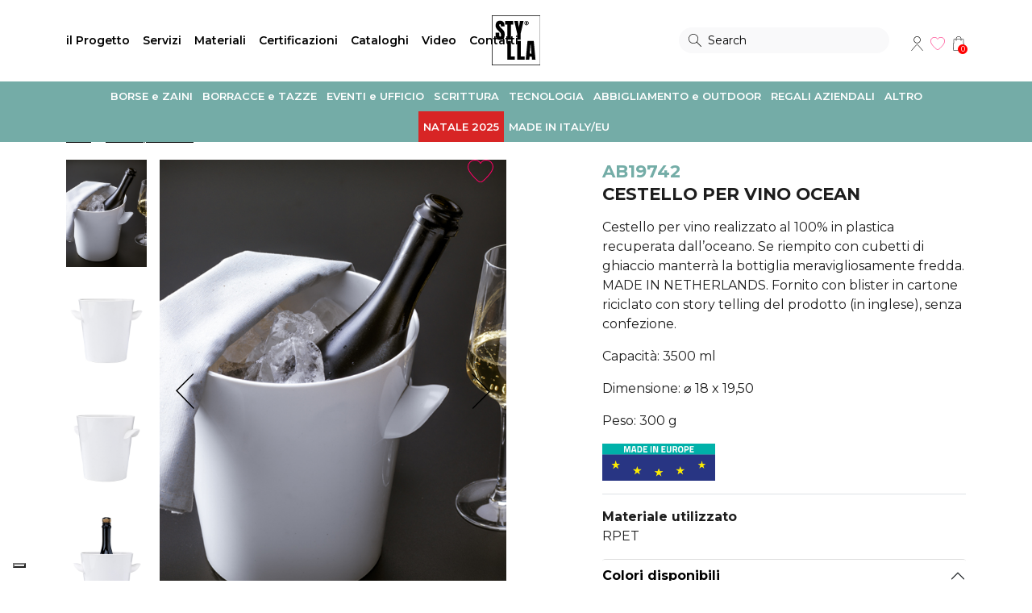

--- FILE ---
content_type: text/html; Charset=UTF-8
request_url: https://www.stylla.it/accessori-per-la-tavola/cestello-per-vino-ocean.html
body_size: 14558
content:
<!DOCTYPE html>
<html lang="it">
<head>
  <title>Cestello per vino ocean Stylla</title>
  <meta name="description" content="Cestello per vino realizzato al 100% in plastica recuperata dall&rsquo;oceano. Se riempito con cubetti di ghiaccio manterr&agrave; la bottiglia meravigliosamente fredda. MADE IN NETHERLANDS. Fornito con blister in cartone riciclato con story telling del prodotto (in inglese), senza confezione. Capacit&agrave;: 3500 ml Dimensione:&nbsp;⌀ 18 x 19,50 Peso: 300 g ">
  <meta charset="utf-8">
	<meta name="viewport" content="width=device-width, initial-scale=1.0, maximum-scale=1.0, user-scalable=no">
  <link rel="stylesheet" type="text/css" href="https://www.stylla.it/css/bootstrap.min.css" media="all">
  <link rel="stylesheet" type="text/css" href="https://www.stylla.it/css/style.min.css?v=2023" media="all">
	<link rel="apple-touch-icon" sizes="57x57" href="/favicon/apple-icon-57x57.png">
<link rel="apple-touch-icon" sizes="60x60" href="/favicon/apple-icon-60x60.png">
<link rel="apple-touch-icon" sizes="72x72" href="/favicon/apple-icon-72x72.png">
<link rel="apple-touch-icon" sizes="76x76" href="/favicon/apple-icon-76x76.png">
<link rel="apple-touch-icon" sizes="114x114" href="/favicon/apple-icon-114x114.png">
<link rel="apple-touch-icon" sizes="120x120" href="/favicon/apple-icon-120x120.png">
<link rel="apple-touch-icon" sizes="144x144" href="/favicon/apple-icon-144x144.png">
<link rel="apple-touch-icon" sizes="152x152" href="/favicon/apple-icon-152x152.png">
<link rel="apple-touch-icon" sizes="180x180" href="/favicon/apple-icon-180x180.png">
<link rel="icon" type="image/png" sizes="192x192"  href="/favicon/android-icon-192x192.png">
<link rel="icon" type="image/png" sizes="32x32" href="/favicon/favicon-32x32.png">
<link rel="icon" type="image/png" sizes="96x96" href="/favicon/favicon-96x96.png">
<link rel="icon" type="image/png" sizes="16x16" href="/favicon/favicon-16x16.png">
<link rel="manifest" href="/favicon/manifest.json">
<meta name="msapplication-TileColor" content="#000">
<meta name="msapplication-TileImage" content="/favicon/ms-icon-144x144.png">
<meta name="theme-color" content="#000">
<link rel="preconnect" href="https://fonts.googleapis.com">
<link rel="preconnect" href="https://fonts.gstatic.com" crossorigin>
<link href="https://fonts.googleapis.com/css2?family=Montserrat:wght@400;600;700;800&display=swap" rel="stylesheet">
<!-- TrustBox script -->
<script type="text/javascript" src="//widget.trustpilot.com/bootstrap/v5/tp.widget.bootstrap.min.js" async></script>
<script type="text/javascript">
var _iub = _iub || [];
_iub.csConfiguration = {"siteId":3817685,"cookiePolicyId":23966678,"lang":"it","storage":{"useSiteId":true}};
</script>
<script type="text/javascript" src="https://cs.iubenda.com/autoblocking/3817685.js"></script>
<script type="text/javascript" src="//cdn.iubenda.com/cs/iubenda_cs.js" charset="UTF-8" async></script>
<!-- End TrustBox script -->
<meta name="google-site-verification" content="ZUBdkZm7uthOdjvMvGyuT8vfgPC7TbkvrdWLCJR2BQc" />
<!-- Google Tag Manager -->
<script>(function(w,d,s,l,i){w[l]=w[l]||[];w[l].push({'gtm.start':
new Date().getTime(),event:'gtm.js'});var f=d.getElementsByTagName(s)[0],
j=d.createElement(s),dl=l!='dataLayer'?'&l='+l:'';j.async=true;j.src=
'https://www.googletagmanager.com/gtm.js?id='+i+dl;f.parentNode.insertBefore(j,f);
})(window,document,'script','dataLayer','GTM-P8Z6TXW');</script>
<!-- End Google Tag Manager -->
	<link rel="canonical" href="https://www.stylla.it/accessori-per-la-tavola/cestello-per-vino-ocean.html" />
	<meta property="og:locale" content="it_IT"/>
	<meta property="og:type" content="product">
	<meta property="og:title" content="Cestello per vino ocean Stylla">
	<meta property="og:description" content="Cestello per vino realizzato al 100% in plastica recuperata dall&rsquo;oceano. Se riempito con cubetti di ghiaccio manterr&agrave; la bottiglia meravigliosamente fredda. MADE IN NETHERLANDS. Fornito con blister in cartone riciclato con story telling del prodotto (in inglese), senza confezione. Capacit&agrave;: 3500 ml Dimensione:&nbsp;⌀ 18 x 19,50 Peso: 300 g ">
	<meta property="og:url" content="https://www.stylla.it/accessori-per-la-tavola/cestello-per-vino-ocean.html">
	<meta property="og:site_name" content="Stylla"/>
	<meta property="og:image" content="https://www.stylla.it/media/prod/AB19742.jpg">
	<meta property="og:image:secure_url" content="https://www.stylla.it/media/prod/AB19742.jpg">
	<meta name="twitter:card" content="summary_large_image"/>
	<meta name="twitter:description" content="Cestello per vino realizzato al 100% in plastica recuperata dall&rsquo;oceano. Se riempito con cubetti di ghiaccio manterr&agrave; la bottiglia meravigliosamente fredda. MADE IN NETHERLANDS. Fornito con blister in cartone riciclato con story telling del prodotto (in inglese), senza confezione. Capacit&agrave;: 3500 ml Dimensione:&nbsp;⌀ 18 x 19,50 Peso: 300 g ">
	<meta name="twitter:title" content="Cestello per vino ocean Stylla"/>
	<meta property="twitter:image" content="https://www.stylla.it/media/prod/AB19742.jpg">
	<!-- <meta property="product:price:amount" content="0">
	<meta property="product:price:currency" content="EUR"> -->
	<style>
	.detail_add_cart_item .accordion-item.qty{ padding: 1em;border:1px solid #EEE;background: #f2f2f2}
	.detail_add_cart_item .accordion-item.qty .accordion-button{ background: #f2f2f2!important}
	#accordionAddToCartColor .accordion-item{border-bottom:0}
	#accordionAddToCart{padding: 10px; border: 1px solid #74ada7}
	#accordionAddToCart input[name=other_qta]{max-width: 80px}
	#accordionAddToCart .accordion-item:last-child{border-bottom:0}

	.sliderProduct .flex-next{right: 20px}
	.sliderProduct .flex-prev{left: 20px}
	</style>

</head>
<body class="page">
  <!-- Google Tag Manager (noscript) -->
<noscript><iframe src="https://www.googletagmanager.com/ns.html?id=GTM-P8Z6TXW"
height="0" width="0" style="display:none;visibility:hidden"></iframe></noscript>
<!-- End Google Tag Manager (noscript) --><header class="">

<!-- <div class="header_banner"><a rel="nofollow" target="_blank" title="Idee regalo green" href="https://ideeregalogreen.stylla.it/">Visita il nostro shop online</a></div> -->

  <!-- <div class="bg_color_7 color_5">
    <div class="container header_top"><div class="row"><div class="col-12 text-center">Organizzi eventi fisici e online? Scopri le nostre <a title='Green Event Box Stylla' href='https://www.stylla.it/green-event-box.html' class='link_6 link_u'>Green Event Box</a>!</div></div></div>
  </div> -->
    <div class="navsx_bg container">
      <div class="row align-items-center">
        <div class="col-lg-4 order-5 order-lg-1">
          <nav class="navbar navbar-expand-lg">
            <ul class="navsx navbar-nav"><li class="navsx-item"><a class="navsx-toggle" href="#" aria-controls="navbarDropdownArea2"  >il Progetto</a><ul class="navsx-dropdown collapse" aria-id="navbarDropdownArea2"><li><a title="mission e valori Stylla" href="https://www.stylla.it/mission-e-valori.html">Mission e valori</a></li><li><a title="company profile Stylla" href="https://www.stylla.it/company-profile.html">Company profile</a></li><li><a title="Ci hanno scelto" href="https://www.stylla.it/#ci-hanno-scelto">Ci hanno scelto</a></li><li><a title="casi studio Stylla" href="https://www.stylla.it/casi-studio.html">Casi studio</a></li></ul></li><li class="navsx-item"><a class="navsx-toggle" href="#" aria-controls="navbarDropdownArea5"  >Servizi</a><ul class="navsx-dropdown collapse" aria-id="navbarDropdownArea5"><li><a title="personalizzazione e grafica" href="https://www.stylla.it/personalizzazione-e-grafica.html">Personalizzazione e grafica</a></li><li><a title="visual communication" href="https://www.stylla.it/visual-communication.html">Visual communication</a></li><li><a title="green event box Stylla" href="https://www.stylla.it/green-event-box.html">Green event box</a></li><li><a title="logistica e spedizioni Stylla" href="https://www.stylla.it/logistica-e-spedizioni.html">Logistica e spedizioni</a></li></ul></li><li class="navsx-item"><a class="navsx-toggle" href="#" aria-controls="navbarDropdownArea10"  >Materiali</a><ul class="navsx-dropdown collapse" aria-id="navbarDropdownArea10"><li><a title="Bambù" href="/bambu.html">Bambù</a></li><li><a title="Carta riciclata" href="/carta-riciclata.html">Carta riciclata</a></li><li><a title="Cotone" href="/cotone.html">Cotone</a></li><li><a title="Foglia di Palma" href="/foglia-di-palma.html">Foglia di Palma</a></li><li><a title="Juta" href="/juta.html">Juta</a></li><li><a title="PLA" href="/pla.html">PLA</a></li><li><a title="Polpa di Cellulosa" href="/polpa-di-cellulosa.html">Polpa di Cellulosa</a></li><li><a title="RPET" href="/rpet.html">RPET</a></li></ul></li><li><a title="certificazioni Stylla" href="https://www.stylla.it/certificazioni.html" >Certificazioni</a> </li><li><a title="download cataloghi Stylla" href="https://www.stylla.it/cataloghi-stylla.html" >Cataloghi</a> </li><li><a title=" " href="https://www.stylla.it/video.html" >Video</a> </li><li><a title="Contatta Stylla" href="https://www.stylla.it/contattaci.html" >Contatti</a> </li>
            </ul>
          </nav>
        </div>
        <div class="col-4 order-2 order-lg-2 col-lg-4 text-center"><a href="https://www.stylla.it/" title="Stylla"><img src="https://www.stylla.it/img/logo-stylla.svg" height="62px" class="header_logo" alt="Logo Stylla"></a></div>
        <div class="col-4 order-1 col-lg-2 col-xl-3 order-lg-3">
          <div class="header_search_box">
            <div class="container position-relative">
              <form class="header_search form-inline" action="https://www.stylla.it/cerca.html" method="get"><button type="submit">Search</button><input type="text" name="q" value="" placeholder="Search" aria-label="Search"><div class="header_search_close toggle_header_search"></div></form>
            </div>
          </div>
          <div class="nav_toggle"><span class="line line1"></span><span class="line line2"></span></div>
        </div>
        <div class="col-4 order-3 col-lg-2 col-xl-1 order-lg-4 text-end">
          <ul class="navdx">
            <li class="d-lg-none"><div class="navdxicon i_search toggle_header_search">Tutte le categorie</div></li>
            <li class=""><a href="#" class="navdxicon i_account navlogin-box-open"  title="Login user" rel="nofollow">Account</a>
                <div class="navlogin-box-bg" >
                  <div class="navlogin-box" >
                    <form action="https://www.stylla.it/shop/account-stylla.html" method="post">
                      <input type="hidden" name="bk" value="">
                      <div class="text-uppercase text-center font_2 h6">Esegui l'accesso</div>
                      <div class="form-group mt-3">
                        <input type="text" name="usr" class="form-control round" placeholder="Username" required="required">
                      </div>
                      <div class="form-group mt-3 mb-3">
                        <div class="toggle-password-box">
                          <input type="password" name="pwd" class="form-control round required" id="pwd-input-header" title="Password" placeholder="Password *" autocomplete="off">
                          <span toggle="#pwd-input-header" class="field-icon toggle-password">Show</span>
                        </div>
                      </div>
                      <div class="row">
                        <div class="col-6">
                          <input type="submit" class="btn btn-primary w-100 round" value="Accedi">
                        </div>
                          <div class="col-6">
                            <a href="https://www.stylla.it/shop/account-stylla.html"class="btn btn-dark w-100 round">Registrati</a>
                          </div>
                      </div>
                      <div class="text-center mt-3">
                        <a href="https://www.stylla.it/shop/account-stylla.html">Hai dimenticato la password?</a>
                      </div>
                    </form>
                  </div>
                </div></li><li><a href="https://www.stylla.it/wishlist.html" class="navdxicon i_wish bt-page-wishlist " title="Cart" rel="nofollow">Wishlist</a></li><li><div class="basket ml-1">
							<a class="d-md-none navdxicon i_bag" href="https://www.stylla.it/shop/il-tuo-preventivo.html"><span>0</span></a>
							<a class="d-none d-md-block open_shopping_bag navdxicon i_bag" href="#"><span>0</span></a>
							<div class="shopping_bag_content"></div>
						</div></li>
          </ul>
        </div>
        <div class="navmain_bg col-12 order-4 order-lg-4">
          <nav class="navbar container navbar-expand-lg p-0">
            <ul class="navmain navbar-nav">
            <li class="navmain-item"><a class="navmain-toggle" rel="nofollow" href="#" aria-controls="navbarMcat3"  >BORSE e ZAINI</a><div class="navmain-menu navmain-category  collapse" aria-id="navbarMcat3"><div class="container"><div class="d-md-none h6 font_2 navmain-menu-back">Torna al menu</div><div class="row"><div class='col-12 col-lg-12 wo_img'><div class='row'><div class='col-12'>
                    <div class="h6 font_2 navmain-menu-group fw-600"><a title="Borse specifiche per bicchieri o bottiglie di vino" href="https://www.stylla.it/borse-vino/" class="link_1 link_nu">Borse per vino</a></div></div><div class='col-12'>
                    <div class="h6 font_2 navmain-menu-group fw-600"><a title="Shopper personalizzabili Stylla" href="https://www.stylla.it/shopper-personalizzabili/" class="link_1 link_nu">Shopper personalizzabili</a></div></div><div class='col-12'>
                    <div class="h6 font_2 navmain-menu-group fw-600"><a title="Borse professionali personalizzate per le aziende" href="https://www.stylla.it/borse-professionali/" class="link_1 link_nu">Borse professionali</a></div></div><div class='col-12'>
                    <div class="h6 font_2 navmain-menu-group fw-600"><a title="Sacca con chiusura a strozzo personalizzate" href="https://www.stylla.it/sacche-con-lacci/" class="link_1 link_nu">Sacca con chiusura a strozzo</a></div></div><div class='col-12'>
                    <div class="h6 font_2 navmain-menu-group fw-600"><a title="Zainetti ecologici personalizzati" href="https://www.stylla.it/zainetti-personalizzati/" class="link_1 link_nu">Zainetti personalizzabili</a></div></div><div class='col-12'>
                    <div class="h6 font_2 navmain-menu-group fw-600"><a title="Zaini porta PC personalizzati" href="https://www.stylla.it/zaini-personalizzabili/" class="link_1 link_nu">Zaini porta PC</a></div></div><div class='col-12'>
                    <div class="h6 font_2 navmain-menu-group fw-600"><a title="Borse sportive personalizzate con logo" href="https://www.stylla.it/borse-sportive-e-da-viaggio/" class="link_1 link_nu">Borse sportive e da viaggio</a></div></div><div class='col-12'>
                    <div class="h6 font_2 navmain-menu-group fw-600"><a title="Borse pranzo e picnic personalizzate" href="https://www.stylla.it/borse-pranzo-e-picnic/" class="link_1 link_nu">Borse pranzo e picnic</a></div></div></div></div></div></div></div></li><li class="navmain-item"><a class="navmain-toggle" rel="nofollow" href="#" aria-controls="navbarMcat2"  >BORRACCE e TAZZE</a><div class="navmain-menu navmain-category  collapse" aria-id="navbarMcat2"><div class="container"><div class="d-md-none h6 font_2 navmain-menu-back">Torna al menu</div><div class="row"><div class='col-12 col-lg-12 wo_img'><div class='row'><div class='col-12'>
                    <div class="h6 font_2 navmain-menu-group fw-600"><a title="Borracce personalizzate con logo" href="https://www.stylla.it/borracce-e-bottiglie-personalizzate/" class="link_1 link_nu">Borracce e bottiglie personalizzabili</a></div></div><div class='col-12'>
                    <div class="h6 font_2 navmain-menu-group fw-600"><a title="Tazze personalizzate e Mug con logo" href="https://www.stylla.it/tazze-e-mug/" class="link_1 link_nu">Tazze e Mug</a></div></div><div class='col-12'>
                    <div class="h6 font_2 navmain-menu-group fw-600"><a title="Bicchieri termici e Thermos personalizzati" href="https://www.stylla.it/bicchieri-e-thermos/" class="link_1 link_nu">Bicchieri e Thermos</a></div></div><div class='col-12'>
                    <div class="h6 font_2 navmain-menu-group fw-600"><a title="Contenitori  Portapranzo personalizzati con logo" href="https://www.stylla.it/portapranzo-lunchbox/" class="link_1 link_nu">Portapranzo Lunchbox</a></div></div></div></div></div></div></div></li><li class="navmain-item"><a class="navmain-toggle" rel="nofollow" href="#" aria-controls="navbarMcat6"  >EVENTI e UFFICIO</a><div class="navmain-menu navmain-category  collapse" aria-id="navbarMcat6"><div class="container"><div class="d-md-none h6 font_2 navmain-menu-back">Torna al menu</div><div class="row"><div class='col-12 col-lg-12 wo_img'><div class='row'><div class='col-12'>
                    <div class="h6 font_2 navmain-menu-group fw-600"><a title="Notes, cartellette e post-it personalizzati" href="https://www.stylla.it/notes-cartellette-e-post-it/" class="link_1 link_nu">Notes, cartellette e post-it</a></div></div><div class='col-12'>
                    <div class="h6 font_2 navmain-menu-group fw-600"><a title="Articoli da scrivania personalizzati" href="https://www.stylla.it/accessori-scrivania/" class="link_1 link_nu">Accessori scrivania</a></div></div><div class='col-12'>
                    <div class="h6 font_2 navmain-menu-group fw-600"><a title="Gadget personalizzati per eventi aziendali" href="https://www.stylla.it/eventi-e-congressi/" class="link_1 link_nu">Eventi e Fiere</a></div></div></div></div></div></div></div></li><li class="navmain-item"><a class="navmain-toggle" rel="nofollow" href="#" aria-controls="navbarMcat5"  >SCRITTURA</a><div class="navmain-menu navmain-category  collapse" aria-id="navbarMcat5"><div class="container"><div class="d-md-none h6 font_2 navmain-menu-back">Torna al menu</div><div class="row"><div class='col-12 col-lg-12 wo_img'><div class='row'><div class='col-12'>
                    <div class="h6 font_2 navmain-menu-group fw-600"><a title="Penne promozionali personalizzate" href="https://www.stylla.it/penne-personalizzate/" class="link_1 link_nu">Penne personalizzabili</a></div></div><div class='col-12'>
                    <div class="h6 font_2 navmain-menu-group fw-600"><a title="Evidenziatori pubblicitari personalizzati" href="https://www.stylla.it/evidenziatori-personalizzati/" class="link_1 link_nu">Evidenziatori personalizzabili</a></div></div><div class='col-12'>
                    <div class="h6 font_2 navmain-menu-group fw-600"><a title="Matite ecologiche personalizzate" href="https://www.stylla.it/matite-personalizzate/" class="link_1 link_nu">Matite personalizzabili</a></div></div><div class='col-12'>
                    <div class="h6 font_2 navmain-menu-group fw-600"><a title="Cancelleria ecosostenibile personalizzata" href="https://www.stylla.it/accessori-cancelleria/" class="link_1 link_nu">Accessori</a></div></div></div></div></div></div></div></li><li class="navmain-item"><a class="navmain-toggle" rel="nofollow" href="#" aria-controls="navbarMcat7"  >TECNOLOGIA</a><div class="navmain-menu navmain-category  collapse" aria-id="navbarMcat7"><div class="container"><div class="d-md-none h6 font_2 navmain-menu-back">Torna al menu</div><div class="row"><div class='col-12 col-lg-12 wo_img'><div class='row'><div class='col-12'>
                    <div class="h6 font_2 navmain-menu-group fw-600"><a title="Accessori tecnologici per smartphone e tablet" href="https://www.stylla.it/accessori-per-cellulari-e-table/" class="link_1 link_nu">Accessori per cellulari e tablet</a></div></div><div class='col-12'>
                    <div class="h6 font_2 navmain-menu-group fw-600"><a title="Gadget pc e notebook personalizzati" href="https://www.stylla.it/accessori-per-il-computer/" class="link_1 link_nu">Accessori per il computer</a></div></div></div></div></div></div></div></li><li class="navmain-item"><a class="navmain-toggle" rel="nofollow" href="#" aria-controls="navbarMcat11"  >ABBIGLIAMENTO e OUTDOOR</a><div class="navmain-menu navmain-category  collapse" aria-id="navbarMcat11"><div class="container"><div class="d-md-none h6 font_2 navmain-menu-back">Torna al menu</div><div class="row"><div class='col-12 col-lg-12 wo_img'><div class='row'><div class='col-12'>
                    <div class="h6 font_2 navmain-menu-group fw-600"><a title="Magliette e Polo personalizzate con logo aziendale" href="https://www.stylla.it/magliette-e-polo-personalizzate/" class="link_1 link_nu">Magliette e Polo personalizzabili</a></div></div><div class='col-12'>
                    <div class="h6 font_2 navmain-menu-group fw-600"><a title="Felpe e Giacche personalizzate con logo" href="https://www.stylla.it/felpe-e-giacche-personalizzate/" class="link_1 link_nu">Felpe e Giacche personalizzabili</a></div></div><div class='col-12'>
                    <div class="h6 font_2 navmain-menu-group fw-600"><a title="Accessori abbigliamento personalizzato" href="https://www.stylla.it/cappelli-e-calze/" class="link_1 link_nu">Cappelli, Calze e Sciarpe</a></div></div><div class='col-12'>
                    <div class="h6 font_2 navmain-menu-group fw-600"><a title="Ombrelli pubblicitari personalizzati con logo" href="https://www.stylla.it/ombrelli-personalizzati/" class="link_1 link_nu">Ombrelli personalizzati</a></div></div><div class='col-12'>
                    <div class="h6 font_2 navmain-menu-group fw-600"><a title="Asciugamani e teli mare green" href="https://www.stylla.it/asciugamani-e-teli-mare/" class="link_1 link_nu">Asciugamani e teli mare</a></div></div><div class='col-12'>
                    <div class="h6 font_2 navmain-menu-group fw-600"><a title="Pochette, marsupi e beauty case personalizzati" href="https://www.stylla.it/marsupi-e-beautycase/" class="link_1 link_nu">Marsupi e beautycase</a></div></div><div class='col-12'>
                    <div class="h6 font_2 navmain-menu-group fw-600"><a title="Accessori da viaggio personalizzati" href="https://www.stylla.it/accessori-valigie/" class="link_1 link_nu">Accessori</a></div></div><div class='col-12'>
                    <div class="h6 font_2 navmain-menu-group fw-600"><a title=" " href="https://www.stylla.it/pantaloni/" class="link_1 link_nu">Pantaloni</a></div></div></div></div></div></div></div></li><li class="navmain-item"><a class="navmain-toggle" rel="nofollow" href="#" aria-controls="navbarMcat10"  >REGALI AZIENDALI</a><div class="navmain-menu navmain-category  collapse" aria-id="navbarMcat10"><div class="container"><div class="d-md-none h6 font_2 navmain-menu-back">Torna al menu</div><div class="row"><div class='col-12 col-lg-12 wo_img'><div class='row'><div class='col-12'>
                    <div class="h6 font_2 navmain-menu-group fw-600"><a title="Tè e Tisane rilassanti per momenti di relax" href="https://www.stylla.it/set-the-tisane/" class="link_1 link_nu">Tè e Tisane</a></div></div><div class='col-12'>
                    <div class="h6 font_2 navmain-menu-group fw-600"><a title="Portachiavi ecologici personalizzati con logo" href="https://www.stylla.it/portachiavi-personalizzati/" class="link_1 link_nu">Portachiavi personalizzabili</a></div></div><div class='col-12'>
                    <div class="h6 font_2 navmain-menu-group fw-600"><a title="Gadget ecologici per pollici verdi Stylla" href="https://www.stylla.it/vasi-semi-e-piante/" class="link_1 link_nu">Vasi, semi e piante</a></div></div><div class='col-12'>
                    <div class="h6 font_2 navmain-menu-group fw-600"><a title="Scatole portabottiglie riutilizzabili Double Life" href="https://www.stylla.it/contenitori-double-life/" class="link_1 link_nu">Contenitori double life</a></div></div></div></div></div></div></div></li><li class="navmain-item"><a class="navmain-toggle" rel="nofollow" href="#" aria-controls="navbarMcat8"  >ALTRO</a><div class="navmain-menu navmain-category  collapse" aria-id="navbarMcat8"><div class="container"><div class="d-md-none h6 font_2 navmain-menu-back">Torna al menu</div><div class="row"><div class='col-12 col-lg-12 wo_img'><div class='row'><div class='col-12'>
                    <div class="h6 font_2 navmain-menu-group fw-600"><a title="Accessori cucina personalizzati" href="https://www.stylla.it/accessori-per-la-cucina/" class="link_1 link_nu">Accessori per la cucina</a></div></div><div class='col-12'>
                    <div class="h6 font_2 navmain-menu-group fw-600"><a title="Piatti, bicchieri e posate personalizzati con logo" href="https://www.stylla.it/piatti-e-bicchieri-ecologici/" class="link_1 link_nu">Piatti, bicchieri e posate</a></div></div><div class='col-12'>
                    <div class="h6 font_2 navmain-menu-group fw-600"><a title="Accessori per la tavola e idee regalo personalizzate" href="https://www.stylla.it/accessori-per-la-tavola/" class="link_1 link_nu">Accessori per la tavola</a></div></div><div class='col-12'>
                    <div class="h6 font_2 navmain-menu-group fw-600"><a title="Accessori per il bagno personalizzati" href="https://www.stylla.it/cura-e-benessere/" class="link_1 link_nu">Cura e benessere</a></div></div><div class='col-12'>
                    <div class="h6 font_2 navmain-menu-group fw-600"><a title="Accessori personalizzati per casa" href="https://www.stylla.it/oggettistica-per-la-casa/" class="link_1 link_nu">Oggettistica per la casa</a></div></div><div class='col-12'>
                    <div class="h6 font_2 navmain-menu-group fw-600"><a title="Gadget personalizzati ecologici e sostenibili" href="https://www.stylla.it/accessori-personalizzati/" class="link_1 link_nu">Altri gadget personalizzabili</a></div></div><div class='col-12'>
                    <div class="h6 font_2 navmain-menu-group fw-600"><a title="Giochi personalizzati e giocattoli con logo" href="https://www.stylla.it/giochi-e-giocattoli/" class="link_1 link_nu">Giochi e giocattoli personalizzabili</a></div></div></div></div></div></div></div></li><li class="navmain-item"><a class="navmain-toggle" rel="nofollow" href="#" aria-controls="navbarMcat12"  >NATALE 2025</a><div class="navmain-menu navmain-category  collapse" aria-id="navbarMcat12"><div class="container"><div class="d-md-none h6 font_2 navmain-menu-back">Torna al menu</div><div class="row"><div class='col-12 col-lg-12 wo_img'><div class='row'><div class='col-12'>
                    <div class="h6 font_2 navmain-menu-group fw-600"><a title="articoli natale stylla" href="https://www.stylla.it/proposte-natale-2025/" class="link_1 link_nu">Proposte Natale 2025</a></div></div></div></div></div></div></div></li><li class="navmain-item"><a class="navmain-toggle" rel="nofollow" href="#" aria-controls="navbarMcat13"  >MADE IN ITALY/EU</a><div class="navmain-menu navmain-category  collapse" aria-id="navbarMcat13"><div class="container"><div class="d-md-none h6 font_2 navmain-menu-back">Torna al menu</div><div class="row"><div class='col-12 col-lg-12 wo_img'><div class='row'><div class='col-12'>
                    <div class="h6 font_2 navmain-menu-group fw-600"><a title="articoli made in italy" href="https://www.stylla.it/proposte-made-in-italy/" class="link_1 link_nu">Proposte Made in Italy e Made in Europe</a></div></div></div></div></div></div></div></li></ul>
          </nav>
        </div>
      </div>
    </div>
</header>
<div class="header_banner_space"><span></span></div>


	<!--  -->
	<section class="pb-5" itemscope="" itemtype="http://schema.org/Product" itemid="#product_base">
		<div class="container">
			<div class="row">
				<div class="col-12 pb-3">
					<ul class="page-breadcrumb" itemscope itemtype="http://schema.org/BreadcrumbList">
						<li  itemprop="itemListElement" itemscope itemtype="http://schema.org/ListItem" >
							<a class="breadcrumb_item" itemprop="item" href="https://www.stylla.it/"><span itemprop="name">Home</span></a>
							<meta itemprop="position" content="1" />
						</li>
						<li itemprop="itemListElement" itemscope itemtype="http://schema.org/ListItem" >
													<a class="breadcrumb_item" itemprop="item" href="https://www.stylla.it/accessori-per-la-tavola/" title="Accessori per la tavola e idee regalo personalizzate"><span itemprop="name">Accessori per la tavola</span></a>
													<meta itemprop="position" content="3" />
												</li>
					</ul>
				</div>
				<!-- COL SX -->
				<div class="col-md-6">

					<div class="sliderProductBox">
						<div class="imgdetail-btn-wishlist"><div data-id="599" data-vid="1390" class="btn-wishlist " title="Aggiungi alla Wishlist"><span>Aggiungi alla Wishlist</span></div>
</div>
						<div class="sliderNavProduct"><ul><li><img itemprop='image' src='https://www.stylla.it/media/prod/AB19742.jpg' width='100%' alt=' CESTELLO PER VINO OCEAN Stylla'/></li><li><img src="https://www.stylla.it/media/prod/AB19742_A.jpg" width="100%" alt="CESTELLO PER VINO OCEAN"></li><li><img src="https://www.stylla.it/media/prod/AB19742_B.jpg" width="100%" alt="CESTELLO PER VINO OCEAN"></li><li><img src="https://www.stylla.it/media/prod/AB19742_C.jpg" width="100%" alt="CESTELLO PER VINO OCEAN"></li><li><img src="https://www.stylla.it/media/prod/AB19742_D.jpg" width="100%" alt="CESTELLO PER VINO OCEAN"></li><li><img src="https://www.stylla.it/media/prod/AB19742_E.jpg" width="100%" alt="CESTELLO PER VINO OCEAN"></li></ul></div>

						<div class="flexslider sliderProduct flex_perc_on flex_count_on">
							<ul class="slides">
								<li class='image-zoom'><img itemprop='image' src='https://www.stylla.it/media/prod/AB19742.jpg' width='100%' alt=' CESTELLO PER VINO OCEAN Stylla'/></li><li><img src="https://www.stylla.it/media/prod/AB19742_A.jpg" width="100%" alt="CESTELLO PER VINO OCEAN" itemprop="image" /></li><li><img src="https://www.stylla.it/media/prod/AB19742_B.jpg" width="100%" alt="CESTELLO PER VINO OCEAN" itemprop="image" /></li><li><img src="https://www.stylla.it/media/prod/AB19742_C.jpg" width="100%" alt="CESTELLO PER VINO OCEAN" itemprop="image" /></li><li><img src="https://www.stylla.it/media/prod/AB19742_D.jpg" width="100%" alt="CESTELLO PER VINO OCEAN" itemprop="image" /></li><li><img src="https://www.stylla.it/media/prod/AB19742_E.jpg" width="100%" alt="CESTELLO PER VINO OCEAN" itemprop="image" /></li>
							</ul>
						</div>
					</div>

				</div>
				<!-- / COL SX -->

				<!-- COL DX -->
				<div class="offset-md-1 col-md-5">

					<meta itemprop="sku" content="AB19742" />
					
					<div class="h5 fw-bold color_2 mxt-4 mb-0">AB19742</div>
					<h1 class="h5 fw-bold " itemprop="name">CESTELLO PER VINO OCEAN</h1>
					<p itemprop="description"><p>Cestello per vino realizzato al 100% in plastica recuperata dall&rsquo;oceano. Se riempito con cubetti di ghiaccio manterr&agrave; la bottiglia meravigliosamente fredda. MADE IN NETHERLANDS. Fornito con blister in cartone riciclato con story telling del prodotto (in inglese), senza confezione.</p>
<p>Capacit&agrave;: 3500 ml</p>
<p>Dimensione:&nbsp;⌀ 18 x 19,50</p>
<p>Peso: 300 g</p>
<p><img src="https://www.stylla.it/media/editor/blobid0(11).jpg" width="140" /></p></p>

					<!--  -->
					<div class="border-top py-3">
							<div class="fw-bold">Materiale utilizzato</div>
				      <div class="">
				        RPET
				      </div>
					  </div>
					<!-- TAGLIA -->
					
					<!--  -->
					
							<section class="accordion accordion_add_to_cart" id="accordionAddToCartColor">
								<!-- COLOR -->
								<div class="accordion-item">
									<h3 class="accordion-header">
										<button class="accordion-button" type="button" data-bs-toggle="collapse" data-bs-target="#collapseColor" aria-expanded="true" aria-controls="collapseColor">
											Colori disponibili
										</button>
									</h3>
									<div id="collapseColor" class="accordion-collapse collapse show" data-bs-parent="#accordionAddToCartColor">
										<div class="accordion-body">
												<!--  -->
												<div class="product_list_color">
													<ul>
														<li class='active' ><a href="https://www.stylla.it/accessori-per-la-tavola/cestello-per-vino-ocean.html?color=20" class="color_item">
																<div class="color_item_name">Bianco</div>
																<div class="color_item_hex" style="background-color:#FFFFFF"></div>
															</a></li>
															
													</ul>
												</div>
												<!--  -->
										</div>
									</div>
								</div>
								<!-- / COLOR -->
							</section>
							

						<section class="accordion accordion_add_to_cart" id="accordionAddToCart">
							<form class="add_cart_item detail_add_cart_item bg_color_10" onsubmit="return checkForm(this)">
								<input type="hidden" name="v" value="1390" />
								<input type="hidden" name="p" value="599" />

								<div id="accordionAddToCartProfilazione">
									<!--  PROFILAZIONI -->
									
											<div class="accordion-item accordion-go-next filtro_on" data-legame-val="0">
												<h3 class="accordion-header">
													<button class="accordion-button collapsed" type="button" data-bs-toggle="collapse" data-bs-target="#collapse_p1" aria-expanded="false" aria-controls="collapse_p1">
														Tecniche di stampa
													</button>
												</h3>
												<div id="collapse_p1" class="accordion-collapse collapse" data-bs-parent="#accordionAddToCartProfilazione">
													<div class="accordion-body">
														<ul>
															<li><input id="pv1" type="radio" name="profilazione_1" value="1" class="xxrequired profilazione_list">
																	<label for="pv1">Serigrafica</label></li><li><input id="pv2" type="radio" name="profilazione_1" value="12" class="xxrequired profilazione_list">
																	<label for="pv2">Tampografia</label></li><li><input id="pv3" type="radio" name="profilazione_1" value="25" class="xxrequired profilazione_list">
																	<label for="pv3">Senza stampa</label></li>
														</ul>
													</div>
												</div>
											</div>
											
											<div class="accordion-item accordion-go-next " data-legame-val="1">
												<h3 class="accordion-header">
													<button class="accordion-button collapsed" type="button" data-bs-toggle="collapse" data-bs-target="#collapse_p2" aria-expanded="false" aria-controls="collapse_p2">
														Modalità di stampa (serigrafia)
													</button>
												</h3>
												<div id="collapse_p2" class="accordion-collapse collapse" data-bs-parent="#accordionAddToCartProfilazione">
													<div class="accordion-body">
														<ul>
															<li><input id="pv4" type="radio" name="profilazione_2" value="17" class="xxrequired profilazione_list">
																	<label for="pv4">1 colore</label></li>
														</ul>
													</div>
												</div>
											</div>
											
											<div class="accordion-item accordion-go-next " data-legame-val="12">
												<h3 class="accordion-header">
													<button class="accordion-button collapsed" type="button" data-bs-toggle="collapse" data-bs-target="#collapse_p3" aria-expanded="false" aria-controls="collapse_p3">
														Modalità di stampa (tampografica)
													</button>
												</h3>
												<div id="collapse_p3" class="accordion-collapse collapse" data-bs-parent="#accordionAddToCartProfilazione">
													<div class="accordion-body">
														<ul>
															<li><input id="pv5" type="radio" name="profilazione_3" value="21" class="xxrequired profilazione_list">
																	<label for="pv5">1 colore</label></li><li><input id="pv6" type="radio" name="profilazione_3" value="22" class="xxrequired profilazione_list">
																	<label for="pv6">2 colori</label></li><li><input id="pv7" type="radio" name="profilazione_3" value="23" class="xxrequired profilazione_list">
																	<label for="pv7">3 colori</label></li><li><input id="pv8" type="radio" name="profilazione_3" value="24" class="xxrequired profilazione_list">
																	<label for="pv8">4 colori</label></li>
														</ul>
													</div>
												</div>
											</div>
											
								</div>
								<!-- / PROFILAZIONI -->
								<!-- QTA -->
								<div class="accordion-item qty" data-legame-val="0" >
									<h3 class="accordion-header">
										<button class="accordion-button collapsed" type="button" data-bs-toggle="collapse" data-bs-target="#collapseTwo" aria-expanded="true" aria-controls="collapseTwo">
											Scegli la quantità
										</button>
									</h3>
									<div id="collapseTwo" class="accordion-collapse collapse quantity show" data-bs-parent="#accordionAddToCartQty">
										<div class="accordion-body">
											<div class="smalltxt fst-italic color_2">* Quantità minima 50</div>
											<ul class="list-unstyled">
												<li><input type="radio" name="qta" id="pvq50" value="50"  > <label for="pvq50">50</label></li><li><input type="radio" name="qta" id="pvq100" value="100"  > <label for="pvq100">100</label></li><li><input type="radio" name="qta" id="pvq250" value="250"  > <label for="pvq250">250</label></li><li><input type="radio" name="qta" id="pvq500" value="500"   > <label for="pvq500">500</label></li><li><input type="radio" name="qta" id="pvq1000" value="1000"  > <label for="pvq1000">1000</label></li>
												<li><input type="radio" name="qta" id="pvqcustom_toggle"  value="0"  > <label for="pvqcustom_toggle">specifica altra quantità</label></li>
											</ul>

											<div class="pvqcustom_toggle_box">
												Altra quantità:
												<input type="number" class="form-control w-25 d-inline-block" name="other_qta" value="" min="50">

												<button type="submit" class="btn btn-primary text-uppercase gt_btn_addcart ms-4" data-id="1390" data-qty="1" data-view="Pagina di prodotto">Conferma quantità</button>
											</div>

											<button type="submit" class="btn btn-primary btn-lg w-100 noborder text-uppercase gt_btn_addcart mt-4" data-id="1390" data-qty="1" data-view="Pagina di prodotto">Richiedi preventivo</button>

										</div>
									</div>
								</div>
								<!-- / QTA -->

								</form>

						</section>
						
					<!--  -->
				</div>
				<!-- / COL DX -->

			</div>
		</div>
		<!--  RECENSIONI -->
		
		<!-- / RECENSIONI -->
	</section>
	
<section class="bg_color_3 ">
	<div class="container pt-5 pb-5">
		<div class="smalltxt text-uppercase mb-3 ms-2">Altri prodotti della categoria Cestelli</div>
		<div class="flexslider flexslider_list mt-2 flex_perc_on flex_arrow_off">
			<ul class="slides">
			
			<li>
				<div class="flexslider_list_item">
					<div class="mb-2">
						<a href='https://www.stylla.it/accessori-per-la-tavola/glacette-per-vino-panda.html' title="GLACETTE PER VINO PANDA" class='product-image'><img alt="GLACETTE PER VINO PANDA" src="https://www.stylla.it/media/prod/AB20352_0002.jpg" width="100%"><div class="imglist-btn-wishlist"><div data-id="1509" data-vid="0" class="btn-wishlist " title="Aggiungi alla Wishlist"><span>Aggiungi alla Wishlist</span></div>
</div></a>
					</div>
					<!-- <div class="smalltxt text-uppercase">
						
					</div> -->
					<div class="row py-3">
						<div class="col-12 text-center">
							<a title="GLACETTE PER VINO PANDA" href="https://www.stylla.it/accessori-per-la-tavola/glacette-per-vino-panda.html" class="link_nu">GLACETTE PER VINO PANDA</a>
						</div>
						<!-- <div class="col-4">
							<div class="rating-inlist"><div class='rating-box norating'><div class='rating' style='width:0%'></div></div></div>
						</div> -->
					</div>
					<!-- <div class="smalltxt">
						<span class="price">&euro; 0</span>
					</div> -->
				</div>
			</li>
			
			</ul>
		</div>
	</div>
</section>

<section class="py-5 border-top max_width" id="contact-product-now">
	<div class="container">
		<div class="h4 mb-4 fw-bold">Informazioni Prodotto</div>
		<div class="txt mb-4">Hai delle domande o vuoi maggiori informazioni su questo prodotto? Scrivici e ti ricontatteremo prima possibile!</div>
		
			<form action="?action=product_contact" onSubmit="return checkForm(this)" method="post" enctype="multipart/form-data">
				<div class="form-group row mb-0 mb-md-3">
					<div class="col-md-6 mb-2 mb-md-0">
						<input type="text" name="nome" value="" placeholder="Nome *"  class="form-control white required">
					</div>
					<div class="col-md-6 mb-2 mb-md-0">
						<input type="text" name="cognome" value="" placeholder="Cognome *"  class="form-control white required">
					</div>
				</div>
				<div class="form-group row mb-0 mb-md-3">
					<div class="col-md-6 mb-2 mb-md-0">
						<input type="text" name="azienda" value="" placeholder="Azienda "  class="form-control white ">
					</div>
					<div class="col-md-6 mb-2 mb-md-0">
						<input type="text" name="email" value="" placeholder="Indirizzo e-mail *"  class="form-control white required">
					</div>
				</div>
				<div class="form-group row mb-0 mb-md-3">
					<div class="col-12 mb-2 mb-md-0">
						<input type="text" name="telefono" value="" placeholder="Telefono"  class="form-control white">
					</div>
				</div>
				<div class="form-group row mb-0 mb-md-3">
					<div class="col-12 mb-2 mb-md-0">
						<i>Raccontaci il tuo progetto e di come vorresti renderlo più green e amico del pianeta. Amiamo confrontarci con chi condivide i nostri valori.</i>
						<textarea name="messaggio" class="form-control white form-textarea-normal " placeholder=""></textarea>
					</div>
				</div>

				<div class="form-group row mb-0 mb-md-3 pt-3">
					<div class="col-12 mb-2 mb-md-0">
						
						<div class="g-recaptcha d-inline-block" data-sitekey="6LfPsz8gAAAAANDDUCZdG5KRDaip142rst21FhS0"></div>
					</div>
				</div>
				<div class="form-group row mb-0 mb-md-3">
					<div class="col-12 mb-2 mb-md-0">
						<div class="d-flex justify-content-left pb-2" id="privacyBox" >
							<input type="checkbox" name="privacy" value="1" class="required mr-2">
							<span class="ms-2">Letta l'<a href='https://www.stylla.it/privacy-policy.html' class='link_u link_1' target='_BLANK'>informativa privacy</a>, presto il consenso al trattamento dei miei dati personali limitatamente a quanto necessario per dar corso alla presente richiesta di contatto</span>
						</div>
						<div id="newsletterBox" class="d-flex justify-content-left" >
							<input type="checkbox" name="newsletter" value="1" class="mr-2" >
							<span class="ms-2">Letta l’<a href='https://www.stylla.it/privacy-policy.html' target='_blank' rel='nofollow' class='link_6 link_u'>informativa privacy</a>, presto il consenso al trattamento dei miei dati personali per la finalità di invio di newsletter.</span>
						</div>
					</div>
				</div>
				<div class="form-group mt-4 mb-0">
					<input type="submit" value="Invia richiesta" class="btn btn-primary text-uppercase px-5 ml-3">
				</div>
				
	</div>
</section>


<script src="https://www.google.com/recaptcha/api.js?hl=it" async="" defer ></script>

  <div id="newsletter-subscribe" class="newsletter-subscribe-box bg_color_3">
  	<div class="container py-5 color_1">

  			<div class="h4 color_2 mb-3 fw-bold">Iscriviti alla nostra newsletter</div>
  			<div class="txt mb-4">Entra anche tu nella community Stylla. Grazie per aiutarci a rendere il pianeta più verde!</div>
  			
  				<form action="?action=newsletter_subscribe" onSubmit="return checkForm(this)" method="post" enctype="multipart/form-data">
  					<div class="form-group row mb-0 mb-md-3">
  						<div class="col-md-4 mb-2 mb-md-0">
  							<input type="text" name="nome" value="" placeholder="Nome *"  class="form-control white required">
  						</div>
  						<div class="col-md-4 mb-2 mb-md-0">
  							<input type="text" name="cognome" value="" placeholder="Cognome *"  class="form-control white required">
  						</div>
  						<div class="col-md-4 mb-2 mb-md-0">
  							<input type="text" name="email" value="" placeholder="Indirizzo e-mail *"  class="form-control white required">
  						</div>
  					</div>

  					<div class="form-group row mb-0 mb-md-3 pt-3">
  						<div class="col-12 mb-2 mb-md-0">
  							
  							<div class="g-recaptcha d-inline-block" data-sitekey="6LfPsz8gAAAAANDDUCZdG5KRDaip142rst21FhS0"></div>
  						</div>
  					</div>
  					<div class="form-group row mb-0 mb-md-3">
  						<div class="col-12 mb-2 mb-md-0">
  							<div class="d-flex justify-content-left pb-2" id="privacyBox" >
  								<input type="checkbox" name="privacy" value="1" class="required mr-2">
  								<span class="ms-2">Letta l’<a href='https://www.stylla.it/privacy-policy.html' target='_blank' rel='nofollow' class='link_6 link_u'>informativa privacy</a>, presto il consenso al trattamento dei miei dati personali per la finalità di invio di newsletter.</span>
  							</div>
  						</div>
  					</div>
  					<div class="form-group mt-4 mb-0">
  						<input type="submit" value="Invia richiesta" class="btn btn-primary text-uppercase px-5 ml-3">
  					</div>
  					

  		</div>
  	</div>
  </div>

  <script src="https://www.google.com/recaptcha/api.js?hl=it" async="" defer ></script>

  <!--
<div class="bg_color_9 pt-5">
  <div class="container"><div class="row align-items-end">
    <div class="col-12 col-lg-6 pb-md-5">
      <div class="h4 "><b>Sei un privato?</b><br>Visita il nostro shop online</div>
      <div class="txt my-4">Stylla® ha scelto di proporre anche ai privati alcuni dei suoi prodotti per permetterne l’acquisto diretto tramite e-commerce.<br>Troverai solo prodotti amici della natura: non contengono plastica oppure solo riciclata (RPET) e sono realizzati con cotone organico, legno certificato, lattice di gomma naturale, nuovi materiali a basso impatto ambientale. Li abbiamo suddivisi per aree di utilizzo: dal gioco e scuola per i più piccoli, fino alla casa e all’ufficio e anche articoli regalo per le più svariate occasioni.<br>Sfoglia il nostro shop, scopri come essere amico della natura con comportamenti eco-sostenibili e diffondi il tuo amore per la bellezza.</div>
      <a target="_blank" href="https://ideeregalogreen.stylla.it/" class="btn btn-primary">Shop online</a>
    </div>
    <div class="col-12 col-lg-6">
      <img class="" alt="Shop online" src="https://www.stylla.it/img/shop-online.png" width="100%">
    </div>
  </div></div>
</div>
--><div class="header_banner"><a rel="nofollow" target="_blank" title="Idee regalo green" href="https://ideeregalogreen.stylla.it/">Visita il nostro shop online</a></div>

<footer class="bg_color_1 color_5" itemscope="" itemtype="http://schema.org/Organization">
  <div class="footer_wrapper">
    <div class="container">
      <div class="row align-items-start">
        <div class="col-12 col-lg-3 item">
          <div class="item-content">
            <div class="footer_logo mb-4">
              <img src="https://www.stylla.it/img/logo-stylla-white.svg" alt="Logo Stylla in colore bianco">
              <div class="mt-4">Stylla&reg; </span> E' un marchio registrato di AB PRINT Srl</div>
              <meta itemprop="logo"content="https://www.stylla.it/img/logo-stylla.svg">
              <meta itemprop="image" content="https://www.stylla.it/img/logo-stylla.svg">
              <meta itemprop="url" content="https://www.stylla.it">
              <meta itemprop="name" content="Stylla">
            </div>
            <ul class="footer_social">
              <li><a class="facebook" target="_blank" href="https://www.facebook.com/stylla.it" title="Follow on Facebook">Facebook</a></li>
              <li><a class="instagram" target="_blank" href="https://www.instagram.com/stylla.it/" title="Follow on Instagram ">Instagram</a></li>
              <li><a class="linkedin" target="_blank" href="https://www.linkedin.com/company/stylla/" title="Follow on Linkedin ">Linkedin</a></li>
            </ul>
          </div>
        </div>
        <div class="col-12 col-lg-3 item">
          <div class="item-content">
            <div class="h6">Categorie più viste</div><ul class="footer_nav"><li><a title="Borracce in acciaio" href="https://www.stylla.it/borracce-e-bottiglie-personalizzate/borracce-in-acciaio/">Borracce in acciaio</a></li><li><a title="Shopper in cotone" href="https://www.stylla.it/shopper-personalizzabili/shopper-in-cotone/">Shopper in cotone</a></li><li><a title="Supporti cellulare e tablet" href="https://www.stylla.it/accessori-per-cellulari-e-table/supporti-cellulare/">Supporti cellulare e tablet</a></li><li><a title="Lanyard, Porta badge e altri gadget" href="https://www.stylla.it/eventi-e-congressi/lanyard-e-porta-badge-personalizzati/">Lanyard, Porta badge e altri gadget</a></li><li><a title="Piante da scrivania" href="https://www.stylla.it/vasi-semi-e-piante/piante-da-scrivania/">Piante da scrivania</a></li></ul>
          </div>
        </div>
        <div class="col-12 col-lg-3 item">
          <div class="item-content">
            <!-- TrustBox widget - Mini
            <div class="trustpilot-widget" data-locale="it-IT" data-template-id="53aa8807dec7e10d38f59f32" data-businessunit-id="5e98e946a365b10001cfa90b" data-style-height="150px" data-style-width="65%" data-theme="dark" data-tags="SelectedReview">
              <a href="https://it.trustpilot.com/review/stylla.it" target="_blank" rel="noopener">Trustpilot</a>
            </div>-->
            <!-- End TrustBox widget -->
            <!-- <div class="h6">Informazioni sull'acquisto</div><ul class="footer_nav"><li><a title=" " href="https://www.stylla.it/faq-domande-frequenti.html">FAQ</a></li></ul> -->
          </div>
        </div>
        <div class="col-12 col-lg-3 item">
          <div class="item-content">
            <div class="h6">Contattaci</div>
            <div itemprop="address" itemscope="" itemtype="http://schema.org/PostalAddress">
              <div class="h6 mb-3">
                <a href="tel:+3905221846300" class="link_nu link_5"><span itemprop="telephone">0522 18 46 300</span></a><br>
                <a href="mailto:info@stylla.it" class="link_nu link_5"><span itemprop="email">info@stylla.it</span></a>
              </div>
              Dove siamo:<br>
              <span itemprop="name" class="d-none">Stylla&reg; </span>
              <span itemprop="streetAddress">Via dell'Industria, 65/B</span> <br>
              <span itemprop="postalCode">42025</span> <span itemprop="addressLocality">Corte Tegge Cavriago (RE)</span>
              <br><br>Da lunedì a venerdì dalle 09.00 alle 17.00
            </div>
          </div>
        </div>
      </div>
    </div>
    <!--  -->
    <div class="border-top border-bottom text-center">
      <div class="container"><div class="row"><div class="col-12">
        <div class="footer_link"><a title="mission e valori Stylla" href="https://www.stylla.it/mission-e-valori.html" class="link_5 link_nu">Mission e valori</a><a title="termini e condizioni d'uso Stylla" href="https://www.stylla.it/termini-e-condizioni.html" class="link_5 link_nu">Termini e condizioni</a><a title="Contatta Stylla" href="https://www.stylla.it/contattaci.html" class="link_5 link_nu">Contatti</a></div>
      </div>
      <div style="margin-bottom:15px;">
          <a href="https://www.iubenda.com/privacy-policy/23966678" class="iubenda-white iubenda-noiframe iubenda-embed iubenda-noiframe " title="Privacy Policy ">Privacy Policy</a><script type="text/javascript">(function (w,d) {var loader = function () {var s = d.createElement("script"), tag = d.getElementsByTagName("script")[0]; s.src="https://cdn.iubenda.com/iubenda.js"; tag.parentNode.insertBefore(s,tag);}; if(w.addEventListener){w.addEventListener("load", loader, false);}else if(w.attachEvent){w.attachEvent("onload", loader);}else{w.onload = loader;}})(window, document);</script>
          |
          <a href="https://www.iubenda.com/privacy-policy/23966678/cookie-policy" class="iubenda-white iubenda-noiframe iubenda-embed iubenda-noiframe " title="Cookie Policy ">Cookie Policy</a><script type="text/javascript">(function (w,d) {var loader = function () {var s = d.createElement("script"), tag = d.getElementsByTagName("script")[0]; s.src="https://cdn.iubenda.com/iubenda.js"; tag.parentNode.insertBefore(s,tag);}; if(w.addEventListener){w.addEventListener("load", loader, false);}else if(w.attachEvent){w.attachEvent("onload", loader);}else{w.onload = loader;}})(window, document);</script>
      </div>
    </div></div>
    </div>
    <div class="container mediumtxt py-3">
      <div>© 2022 AB PRINT SRL | STYLLA® | P.IVA 02687880357</div>
    </div>
    
    <div class="border-top border-bottom">
      <div class="container">
        <div class="row">
          <div class="col-12">
            <div class="footer_link">
              <p>Ai sensi dell’art. 1 della Legge 124/2017 (commi 125-129) si dichiara che la società ha ricevuto i seguenti aiuti di Stato. <a href="https://www.stylla.it/aiuti-di-stato-ricevuti.html" class="link_5 link_nu">Leggi tutto</a></p>
            </div>
          </div>
        </div>
      </div>
    <!--  -->

  </div>
</footer>

</body>
</html>

<script type="text/javascript" src="https://www.stylla.it/js/bootstrap.bundle.js"></script>
<script type="text/javascript" src="https://www.stylla.it/js/jquery.min.js"></script>
<script type="text/javascript" src="https://www.stylla.it/js/infinitescroll.min.js"></script>
<script type="text/javascript" src="https://www.stylla.it/js/utility.min.js"></script>
<script type="text/javascript" src="https://www.stylla.it/js/jquery.flexslider.js?v=2024"></script>
<!-- <script async="true" type="text/javascript" src="https://www.stylla.it/eec-track/tagmanager.min.js"></script> -->


--- FILE ---
content_type: text/html; charset=utf-8
request_url: https://www.google.com/recaptcha/api2/anchor?ar=1&k=6LfPsz8gAAAAANDDUCZdG5KRDaip142rst21FhS0&co=aHR0cHM6Ly93d3cuc3R5bGxhLml0OjQ0Mw..&hl=it&v=PoyoqOPhxBO7pBk68S4YbpHZ&size=normal&anchor-ms=20000&execute-ms=30000&cb=13em9g2vbyqe
body_size: 49916
content:
<!DOCTYPE HTML><html dir="ltr" lang="it"><head><meta http-equiv="Content-Type" content="text/html; charset=UTF-8">
<meta http-equiv="X-UA-Compatible" content="IE=edge">
<title>reCAPTCHA</title>
<style type="text/css">
/* cyrillic-ext */
@font-face {
  font-family: 'Roboto';
  font-style: normal;
  font-weight: 400;
  font-stretch: 100%;
  src: url(//fonts.gstatic.com/s/roboto/v48/KFO7CnqEu92Fr1ME7kSn66aGLdTylUAMa3GUBHMdazTgWw.woff2) format('woff2');
  unicode-range: U+0460-052F, U+1C80-1C8A, U+20B4, U+2DE0-2DFF, U+A640-A69F, U+FE2E-FE2F;
}
/* cyrillic */
@font-face {
  font-family: 'Roboto';
  font-style: normal;
  font-weight: 400;
  font-stretch: 100%;
  src: url(//fonts.gstatic.com/s/roboto/v48/KFO7CnqEu92Fr1ME7kSn66aGLdTylUAMa3iUBHMdazTgWw.woff2) format('woff2');
  unicode-range: U+0301, U+0400-045F, U+0490-0491, U+04B0-04B1, U+2116;
}
/* greek-ext */
@font-face {
  font-family: 'Roboto';
  font-style: normal;
  font-weight: 400;
  font-stretch: 100%;
  src: url(//fonts.gstatic.com/s/roboto/v48/KFO7CnqEu92Fr1ME7kSn66aGLdTylUAMa3CUBHMdazTgWw.woff2) format('woff2');
  unicode-range: U+1F00-1FFF;
}
/* greek */
@font-face {
  font-family: 'Roboto';
  font-style: normal;
  font-weight: 400;
  font-stretch: 100%;
  src: url(//fonts.gstatic.com/s/roboto/v48/KFO7CnqEu92Fr1ME7kSn66aGLdTylUAMa3-UBHMdazTgWw.woff2) format('woff2');
  unicode-range: U+0370-0377, U+037A-037F, U+0384-038A, U+038C, U+038E-03A1, U+03A3-03FF;
}
/* math */
@font-face {
  font-family: 'Roboto';
  font-style: normal;
  font-weight: 400;
  font-stretch: 100%;
  src: url(//fonts.gstatic.com/s/roboto/v48/KFO7CnqEu92Fr1ME7kSn66aGLdTylUAMawCUBHMdazTgWw.woff2) format('woff2');
  unicode-range: U+0302-0303, U+0305, U+0307-0308, U+0310, U+0312, U+0315, U+031A, U+0326-0327, U+032C, U+032F-0330, U+0332-0333, U+0338, U+033A, U+0346, U+034D, U+0391-03A1, U+03A3-03A9, U+03B1-03C9, U+03D1, U+03D5-03D6, U+03F0-03F1, U+03F4-03F5, U+2016-2017, U+2034-2038, U+203C, U+2040, U+2043, U+2047, U+2050, U+2057, U+205F, U+2070-2071, U+2074-208E, U+2090-209C, U+20D0-20DC, U+20E1, U+20E5-20EF, U+2100-2112, U+2114-2115, U+2117-2121, U+2123-214F, U+2190, U+2192, U+2194-21AE, U+21B0-21E5, U+21F1-21F2, U+21F4-2211, U+2213-2214, U+2216-22FF, U+2308-230B, U+2310, U+2319, U+231C-2321, U+2336-237A, U+237C, U+2395, U+239B-23B7, U+23D0, U+23DC-23E1, U+2474-2475, U+25AF, U+25B3, U+25B7, U+25BD, U+25C1, U+25CA, U+25CC, U+25FB, U+266D-266F, U+27C0-27FF, U+2900-2AFF, U+2B0E-2B11, U+2B30-2B4C, U+2BFE, U+3030, U+FF5B, U+FF5D, U+1D400-1D7FF, U+1EE00-1EEFF;
}
/* symbols */
@font-face {
  font-family: 'Roboto';
  font-style: normal;
  font-weight: 400;
  font-stretch: 100%;
  src: url(//fonts.gstatic.com/s/roboto/v48/KFO7CnqEu92Fr1ME7kSn66aGLdTylUAMaxKUBHMdazTgWw.woff2) format('woff2');
  unicode-range: U+0001-000C, U+000E-001F, U+007F-009F, U+20DD-20E0, U+20E2-20E4, U+2150-218F, U+2190, U+2192, U+2194-2199, U+21AF, U+21E6-21F0, U+21F3, U+2218-2219, U+2299, U+22C4-22C6, U+2300-243F, U+2440-244A, U+2460-24FF, U+25A0-27BF, U+2800-28FF, U+2921-2922, U+2981, U+29BF, U+29EB, U+2B00-2BFF, U+4DC0-4DFF, U+FFF9-FFFB, U+10140-1018E, U+10190-1019C, U+101A0, U+101D0-101FD, U+102E0-102FB, U+10E60-10E7E, U+1D2C0-1D2D3, U+1D2E0-1D37F, U+1F000-1F0FF, U+1F100-1F1AD, U+1F1E6-1F1FF, U+1F30D-1F30F, U+1F315, U+1F31C, U+1F31E, U+1F320-1F32C, U+1F336, U+1F378, U+1F37D, U+1F382, U+1F393-1F39F, U+1F3A7-1F3A8, U+1F3AC-1F3AF, U+1F3C2, U+1F3C4-1F3C6, U+1F3CA-1F3CE, U+1F3D4-1F3E0, U+1F3ED, U+1F3F1-1F3F3, U+1F3F5-1F3F7, U+1F408, U+1F415, U+1F41F, U+1F426, U+1F43F, U+1F441-1F442, U+1F444, U+1F446-1F449, U+1F44C-1F44E, U+1F453, U+1F46A, U+1F47D, U+1F4A3, U+1F4B0, U+1F4B3, U+1F4B9, U+1F4BB, U+1F4BF, U+1F4C8-1F4CB, U+1F4D6, U+1F4DA, U+1F4DF, U+1F4E3-1F4E6, U+1F4EA-1F4ED, U+1F4F7, U+1F4F9-1F4FB, U+1F4FD-1F4FE, U+1F503, U+1F507-1F50B, U+1F50D, U+1F512-1F513, U+1F53E-1F54A, U+1F54F-1F5FA, U+1F610, U+1F650-1F67F, U+1F687, U+1F68D, U+1F691, U+1F694, U+1F698, U+1F6AD, U+1F6B2, U+1F6B9-1F6BA, U+1F6BC, U+1F6C6-1F6CF, U+1F6D3-1F6D7, U+1F6E0-1F6EA, U+1F6F0-1F6F3, U+1F6F7-1F6FC, U+1F700-1F7FF, U+1F800-1F80B, U+1F810-1F847, U+1F850-1F859, U+1F860-1F887, U+1F890-1F8AD, U+1F8B0-1F8BB, U+1F8C0-1F8C1, U+1F900-1F90B, U+1F93B, U+1F946, U+1F984, U+1F996, U+1F9E9, U+1FA00-1FA6F, U+1FA70-1FA7C, U+1FA80-1FA89, U+1FA8F-1FAC6, U+1FACE-1FADC, U+1FADF-1FAE9, U+1FAF0-1FAF8, U+1FB00-1FBFF;
}
/* vietnamese */
@font-face {
  font-family: 'Roboto';
  font-style: normal;
  font-weight: 400;
  font-stretch: 100%;
  src: url(//fonts.gstatic.com/s/roboto/v48/KFO7CnqEu92Fr1ME7kSn66aGLdTylUAMa3OUBHMdazTgWw.woff2) format('woff2');
  unicode-range: U+0102-0103, U+0110-0111, U+0128-0129, U+0168-0169, U+01A0-01A1, U+01AF-01B0, U+0300-0301, U+0303-0304, U+0308-0309, U+0323, U+0329, U+1EA0-1EF9, U+20AB;
}
/* latin-ext */
@font-face {
  font-family: 'Roboto';
  font-style: normal;
  font-weight: 400;
  font-stretch: 100%;
  src: url(//fonts.gstatic.com/s/roboto/v48/KFO7CnqEu92Fr1ME7kSn66aGLdTylUAMa3KUBHMdazTgWw.woff2) format('woff2');
  unicode-range: U+0100-02BA, U+02BD-02C5, U+02C7-02CC, U+02CE-02D7, U+02DD-02FF, U+0304, U+0308, U+0329, U+1D00-1DBF, U+1E00-1E9F, U+1EF2-1EFF, U+2020, U+20A0-20AB, U+20AD-20C0, U+2113, U+2C60-2C7F, U+A720-A7FF;
}
/* latin */
@font-face {
  font-family: 'Roboto';
  font-style: normal;
  font-weight: 400;
  font-stretch: 100%;
  src: url(//fonts.gstatic.com/s/roboto/v48/KFO7CnqEu92Fr1ME7kSn66aGLdTylUAMa3yUBHMdazQ.woff2) format('woff2');
  unicode-range: U+0000-00FF, U+0131, U+0152-0153, U+02BB-02BC, U+02C6, U+02DA, U+02DC, U+0304, U+0308, U+0329, U+2000-206F, U+20AC, U+2122, U+2191, U+2193, U+2212, U+2215, U+FEFF, U+FFFD;
}
/* cyrillic-ext */
@font-face {
  font-family: 'Roboto';
  font-style: normal;
  font-weight: 500;
  font-stretch: 100%;
  src: url(//fonts.gstatic.com/s/roboto/v48/KFO7CnqEu92Fr1ME7kSn66aGLdTylUAMa3GUBHMdazTgWw.woff2) format('woff2');
  unicode-range: U+0460-052F, U+1C80-1C8A, U+20B4, U+2DE0-2DFF, U+A640-A69F, U+FE2E-FE2F;
}
/* cyrillic */
@font-face {
  font-family: 'Roboto';
  font-style: normal;
  font-weight: 500;
  font-stretch: 100%;
  src: url(//fonts.gstatic.com/s/roboto/v48/KFO7CnqEu92Fr1ME7kSn66aGLdTylUAMa3iUBHMdazTgWw.woff2) format('woff2');
  unicode-range: U+0301, U+0400-045F, U+0490-0491, U+04B0-04B1, U+2116;
}
/* greek-ext */
@font-face {
  font-family: 'Roboto';
  font-style: normal;
  font-weight: 500;
  font-stretch: 100%;
  src: url(//fonts.gstatic.com/s/roboto/v48/KFO7CnqEu92Fr1ME7kSn66aGLdTylUAMa3CUBHMdazTgWw.woff2) format('woff2');
  unicode-range: U+1F00-1FFF;
}
/* greek */
@font-face {
  font-family: 'Roboto';
  font-style: normal;
  font-weight: 500;
  font-stretch: 100%;
  src: url(//fonts.gstatic.com/s/roboto/v48/KFO7CnqEu92Fr1ME7kSn66aGLdTylUAMa3-UBHMdazTgWw.woff2) format('woff2');
  unicode-range: U+0370-0377, U+037A-037F, U+0384-038A, U+038C, U+038E-03A1, U+03A3-03FF;
}
/* math */
@font-face {
  font-family: 'Roboto';
  font-style: normal;
  font-weight: 500;
  font-stretch: 100%;
  src: url(//fonts.gstatic.com/s/roboto/v48/KFO7CnqEu92Fr1ME7kSn66aGLdTylUAMawCUBHMdazTgWw.woff2) format('woff2');
  unicode-range: U+0302-0303, U+0305, U+0307-0308, U+0310, U+0312, U+0315, U+031A, U+0326-0327, U+032C, U+032F-0330, U+0332-0333, U+0338, U+033A, U+0346, U+034D, U+0391-03A1, U+03A3-03A9, U+03B1-03C9, U+03D1, U+03D5-03D6, U+03F0-03F1, U+03F4-03F5, U+2016-2017, U+2034-2038, U+203C, U+2040, U+2043, U+2047, U+2050, U+2057, U+205F, U+2070-2071, U+2074-208E, U+2090-209C, U+20D0-20DC, U+20E1, U+20E5-20EF, U+2100-2112, U+2114-2115, U+2117-2121, U+2123-214F, U+2190, U+2192, U+2194-21AE, U+21B0-21E5, U+21F1-21F2, U+21F4-2211, U+2213-2214, U+2216-22FF, U+2308-230B, U+2310, U+2319, U+231C-2321, U+2336-237A, U+237C, U+2395, U+239B-23B7, U+23D0, U+23DC-23E1, U+2474-2475, U+25AF, U+25B3, U+25B7, U+25BD, U+25C1, U+25CA, U+25CC, U+25FB, U+266D-266F, U+27C0-27FF, U+2900-2AFF, U+2B0E-2B11, U+2B30-2B4C, U+2BFE, U+3030, U+FF5B, U+FF5D, U+1D400-1D7FF, U+1EE00-1EEFF;
}
/* symbols */
@font-face {
  font-family: 'Roboto';
  font-style: normal;
  font-weight: 500;
  font-stretch: 100%;
  src: url(//fonts.gstatic.com/s/roboto/v48/KFO7CnqEu92Fr1ME7kSn66aGLdTylUAMaxKUBHMdazTgWw.woff2) format('woff2');
  unicode-range: U+0001-000C, U+000E-001F, U+007F-009F, U+20DD-20E0, U+20E2-20E4, U+2150-218F, U+2190, U+2192, U+2194-2199, U+21AF, U+21E6-21F0, U+21F3, U+2218-2219, U+2299, U+22C4-22C6, U+2300-243F, U+2440-244A, U+2460-24FF, U+25A0-27BF, U+2800-28FF, U+2921-2922, U+2981, U+29BF, U+29EB, U+2B00-2BFF, U+4DC0-4DFF, U+FFF9-FFFB, U+10140-1018E, U+10190-1019C, U+101A0, U+101D0-101FD, U+102E0-102FB, U+10E60-10E7E, U+1D2C0-1D2D3, U+1D2E0-1D37F, U+1F000-1F0FF, U+1F100-1F1AD, U+1F1E6-1F1FF, U+1F30D-1F30F, U+1F315, U+1F31C, U+1F31E, U+1F320-1F32C, U+1F336, U+1F378, U+1F37D, U+1F382, U+1F393-1F39F, U+1F3A7-1F3A8, U+1F3AC-1F3AF, U+1F3C2, U+1F3C4-1F3C6, U+1F3CA-1F3CE, U+1F3D4-1F3E0, U+1F3ED, U+1F3F1-1F3F3, U+1F3F5-1F3F7, U+1F408, U+1F415, U+1F41F, U+1F426, U+1F43F, U+1F441-1F442, U+1F444, U+1F446-1F449, U+1F44C-1F44E, U+1F453, U+1F46A, U+1F47D, U+1F4A3, U+1F4B0, U+1F4B3, U+1F4B9, U+1F4BB, U+1F4BF, U+1F4C8-1F4CB, U+1F4D6, U+1F4DA, U+1F4DF, U+1F4E3-1F4E6, U+1F4EA-1F4ED, U+1F4F7, U+1F4F9-1F4FB, U+1F4FD-1F4FE, U+1F503, U+1F507-1F50B, U+1F50D, U+1F512-1F513, U+1F53E-1F54A, U+1F54F-1F5FA, U+1F610, U+1F650-1F67F, U+1F687, U+1F68D, U+1F691, U+1F694, U+1F698, U+1F6AD, U+1F6B2, U+1F6B9-1F6BA, U+1F6BC, U+1F6C6-1F6CF, U+1F6D3-1F6D7, U+1F6E0-1F6EA, U+1F6F0-1F6F3, U+1F6F7-1F6FC, U+1F700-1F7FF, U+1F800-1F80B, U+1F810-1F847, U+1F850-1F859, U+1F860-1F887, U+1F890-1F8AD, U+1F8B0-1F8BB, U+1F8C0-1F8C1, U+1F900-1F90B, U+1F93B, U+1F946, U+1F984, U+1F996, U+1F9E9, U+1FA00-1FA6F, U+1FA70-1FA7C, U+1FA80-1FA89, U+1FA8F-1FAC6, U+1FACE-1FADC, U+1FADF-1FAE9, U+1FAF0-1FAF8, U+1FB00-1FBFF;
}
/* vietnamese */
@font-face {
  font-family: 'Roboto';
  font-style: normal;
  font-weight: 500;
  font-stretch: 100%;
  src: url(//fonts.gstatic.com/s/roboto/v48/KFO7CnqEu92Fr1ME7kSn66aGLdTylUAMa3OUBHMdazTgWw.woff2) format('woff2');
  unicode-range: U+0102-0103, U+0110-0111, U+0128-0129, U+0168-0169, U+01A0-01A1, U+01AF-01B0, U+0300-0301, U+0303-0304, U+0308-0309, U+0323, U+0329, U+1EA0-1EF9, U+20AB;
}
/* latin-ext */
@font-face {
  font-family: 'Roboto';
  font-style: normal;
  font-weight: 500;
  font-stretch: 100%;
  src: url(//fonts.gstatic.com/s/roboto/v48/KFO7CnqEu92Fr1ME7kSn66aGLdTylUAMa3KUBHMdazTgWw.woff2) format('woff2');
  unicode-range: U+0100-02BA, U+02BD-02C5, U+02C7-02CC, U+02CE-02D7, U+02DD-02FF, U+0304, U+0308, U+0329, U+1D00-1DBF, U+1E00-1E9F, U+1EF2-1EFF, U+2020, U+20A0-20AB, U+20AD-20C0, U+2113, U+2C60-2C7F, U+A720-A7FF;
}
/* latin */
@font-face {
  font-family: 'Roboto';
  font-style: normal;
  font-weight: 500;
  font-stretch: 100%;
  src: url(//fonts.gstatic.com/s/roboto/v48/KFO7CnqEu92Fr1ME7kSn66aGLdTylUAMa3yUBHMdazQ.woff2) format('woff2');
  unicode-range: U+0000-00FF, U+0131, U+0152-0153, U+02BB-02BC, U+02C6, U+02DA, U+02DC, U+0304, U+0308, U+0329, U+2000-206F, U+20AC, U+2122, U+2191, U+2193, U+2212, U+2215, U+FEFF, U+FFFD;
}
/* cyrillic-ext */
@font-face {
  font-family: 'Roboto';
  font-style: normal;
  font-weight: 900;
  font-stretch: 100%;
  src: url(//fonts.gstatic.com/s/roboto/v48/KFO7CnqEu92Fr1ME7kSn66aGLdTylUAMa3GUBHMdazTgWw.woff2) format('woff2');
  unicode-range: U+0460-052F, U+1C80-1C8A, U+20B4, U+2DE0-2DFF, U+A640-A69F, U+FE2E-FE2F;
}
/* cyrillic */
@font-face {
  font-family: 'Roboto';
  font-style: normal;
  font-weight: 900;
  font-stretch: 100%;
  src: url(//fonts.gstatic.com/s/roboto/v48/KFO7CnqEu92Fr1ME7kSn66aGLdTylUAMa3iUBHMdazTgWw.woff2) format('woff2');
  unicode-range: U+0301, U+0400-045F, U+0490-0491, U+04B0-04B1, U+2116;
}
/* greek-ext */
@font-face {
  font-family: 'Roboto';
  font-style: normal;
  font-weight: 900;
  font-stretch: 100%;
  src: url(//fonts.gstatic.com/s/roboto/v48/KFO7CnqEu92Fr1ME7kSn66aGLdTylUAMa3CUBHMdazTgWw.woff2) format('woff2');
  unicode-range: U+1F00-1FFF;
}
/* greek */
@font-face {
  font-family: 'Roboto';
  font-style: normal;
  font-weight: 900;
  font-stretch: 100%;
  src: url(//fonts.gstatic.com/s/roboto/v48/KFO7CnqEu92Fr1ME7kSn66aGLdTylUAMa3-UBHMdazTgWw.woff2) format('woff2');
  unicode-range: U+0370-0377, U+037A-037F, U+0384-038A, U+038C, U+038E-03A1, U+03A3-03FF;
}
/* math */
@font-face {
  font-family: 'Roboto';
  font-style: normal;
  font-weight: 900;
  font-stretch: 100%;
  src: url(//fonts.gstatic.com/s/roboto/v48/KFO7CnqEu92Fr1ME7kSn66aGLdTylUAMawCUBHMdazTgWw.woff2) format('woff2');
  unicode-range: U+0302-0303, U+0305, U+0307-0308, U+0310, U+0312, U+0315, U+031A, U+0326-0327, U+032C, U+032F-0330, U+0332-0333, U+0338, U+033A, U+0346, U+034D, U+0391-03A1, U+03A3-03A9, U+03B1-03C9, U+03D1, U+03D5-03D6, U+03F0-03F1, U+03F4-03F5, U+2016-2017, U+2034-2038, U+203C, U+2040, U+2043, U+2047, U+2050, U+2057, U+205F, U+2070-2071, U+2074-208E, U+2090-209C, U+20D0-20DC, U+20E1, U+20E5-20EF, U+2100-2112, U+2114-2115, U+2117-2121, U+2123-214F, U+2190, U+2192, U+2194-21AE, U+21B0-21E5, U+21F1-21F2, U+21F4-2211, U+2213-2214, U+2216-22FF, U+2308-230B, U+2310, U+2319, U+231C-2321, U+2336-237A, U+237C, U+2395, U+239B-23B7, U+23D0, U+23DC-23E1, U+2474-2475, U+25AF, U+25B3, U+25B7, U+25BD, U+25C1, U+25CA, U+25CC, U+25FB, U+266D-266F, U+27C0-27FF, U+2900-2AFF, U+2B0E-2B11, U+2B30-2B4C, U+2BFE, U+3030, U+FF5B, U+FF5D, U+1D400-1D7FF, U+1EE00-1EEFF;
}
/* symbols */
@font-face {
  font-family: 'Roboto';
  font-style: normal;
  font-weight: 900;
  font-stretch: 100%;
  src: url(//fonts.gstatic.com/s/roboto/v48/KFO7CnqEu92Fr1ME7kSn66aGLdTylUAMaxKUBHMdazTgWw.woff2) format('woff2');
  unicode-range: U+0001-000C, U+000E-001F, U+007F-009F, U+20DD-20E0, U+20E2-20E4, U+2150-218F, U+2190, U+2192, U+2194-2199, U+21AF, U+21E6-21F0, U+21F3, U+2218-2219, U+2299, U+22C4-22C6, U+2300-243F, U+2440-244A, U+2460-24FF, U+25A0-27BF, U+2800-28FF, U+2921-2922, U+2981, U+29BF, U+29EB, U+2B00-2BFF, U+4DC0-4DFF, U+FFF9-FFFB, U+10140-1018E, U+10190-1019C, U+101A0, U+101D0-101FD, U+102E0-102FB, U+10E60-10E7E, U+1D2C0-1D2D3, U+1D2E0-1D37F, U+1F000-1F0FF, U+1F100-1F1AD, U+1F1E6-1F1FF, U+1F30D-1F30F, U+1F315, U+1F31C, U+1F31E, U+1F320-1F32C, U+1F336, U+1F378, U+1F37D, U+1F382, U+1F393-1F39F, U+1F3A7-1F3A8, U+1F3AC-1F3AF, U+1F3C2, U+1F3C4-1F3C6, U+1F3CA-1F3CE, U+1F3D4-1F3E0, U+1F3ED, U+1F3F1-1F3F3, U+1F3F5-1F3F7, U+1F408, U+1F415, U+1F41F, U+1F426, U+1F43F, U+1F441-1F442, U+1F444, U+1F446-1F449, U+1F44C-1F44E, U+1F453, U+1F46A, U+1F47D, U+1F4A3, U+1F4B0, U+1F4B3, U+1F4B9, U+1F4BB, U+1F4BF, U+1F4C8-1F4CB, U+1F4D6, U+1F4DA, U+1F4DF, U+1F4E3-1F4E6, U+1F4EA-1F4ED, U+1F4F7, U+1F4F9-1F4FB, U+1F4FD-1F4FE, U+1F503, U+1F507-1F50B, U+1F50D, U+1F512-1F513, U+1F53E-1F54A, U+1F54F-1F5FA, U+1F610, U+1F650-1F67F, U+1F687, U+1F68D, U+1F691, U+1F694, U+1F698, U+1F6AD, U+1F6B2, U+1F6B9-1F6BA, U+1F6BC, U+1F6C6-1F6CF, U+1F6D3-1F6D7, U+1F6E0-1F6EA, U+1F6F0-1F6F3, U+1F6F7-1F6FC, U+1F700-1F7FF, U+1F800-1F80B, U+1F810-1F847, U+1F850-1F859, U+1F860-1F887, U+1F890-1F8AD, U+1F8B0-1F8BB, U+1F8C0-1F8C1, U+1F900-1F90B, U+1F93B, U+1F946, U+1F984, U+1F996, U+1F9E9, U+1FA00-1FA6F, U+1FA70-1FA7C, U+1FA80-1FA89, U+1FA8F-1FAC6, U+1FACE-1FADC, U+1FADF-1FAE9, U+1FAF0-1FAF8, U+1FB00-1FBFF;
}
/* vietnamese */
@font-face {
  font-family: 'Roboto';
  font-style: normal;
  font-weight: 900;
  font-stretch: 100%;
  src: url(//fonts.gstatic.com/s/roboto/v48/KFO7CnqEu92Fr1ME7kSn66aGLdTylUAMa3OUBHMdazTgWw.woff2) format('woff2');
  unicode-range: U+0102-0103, U+0110-0111, U+0128-0129, U+0168-0169, U+01A0-01A1, U+01AF-01B0, U+0300-0301, U+0303-0304, U+0308-0309, U+0323, U+0329, U+1EA0-1EF9, U+20AB;
}
/* latin-ext */
@font-face {
  font-family: 'Roboto';
  font-style: normal;
  font-weight: 900;
  font-stretch: 100%;
  src: url(//fonts.gstatic.com/s/roboto/v48/KFO7CnqEu92Fr1ME7kSn66aGLdTylUAMa3KUBHMdazTgWw.woff2) format('woff2');
  unicode-range: U+0100-02BA, U+02BD-02C5, U+02C7-02CC, U+02CE-02D7, U+02DD-02FF, U+0304, U+0308, U+0329, U+1D00-1DBF, U+1E00-1E9F, U+1EF2-1EFF, U+2020, U+20A0-20AB, U+20AD-20C0, U+2113, U+2C60-2C7F, U+A720-A7FF;
}
/* latin */
@font-face {
  font-family: 'Roboto';
  font-style: normal;
  font-weight: 900;
  font-stretch: 100%;
  src: url(//fonts.gstatic.com/s/roboto/v48/KFO7CnqEu92Fr1ME7kSn66aGLdTylUAMa3yUBHMdazQ.woff2) format('woff2');
  unicode-range: U+0000-00FF, U+0131, U+0152-0153, U+02BB-02BC, U+02C6, U+02DA, U+02DC, U+0304, U+0308, U+0329, U+2000-206F, U+20AC, U+2122, U+2191, U+2193, U+2212, U+2215, U+FEFF, U+FFFD;
}

</style>
<link rel="stylesheet" type="text/css" href="https://www.gstatic.com/recaptcha/releases/PoyoqOPhxBO7pBk68S4YbpHZ/styles__ltr.css">
<script nonce="_Ql42ZBwkGZlY1CW569L9A" type="text/javascript">window['__recaptcha_api'] = 'https://www.google.com/recaptcha/api2/';</script>
<script type="text/javascript" src="https://www.gstatic.com/recaptcha/releases/PoyoqOPhxBO7pBk68S4YbpHZ/recaptcha__it.js" nonce="_Ql42ZBwkGZlY1CW569L9A">
      
    </script></head>
<body><div id="rc-anchor-alert" class="rc-anchor-alert"></div>
<input type="hidden" id="recaptcha-token" value="[base64]">
<script type="text/javascript" nonce="_Ql42ZBwkGZlY1CW569L9A">
      recaptcha.anchor.Main.init("[\x22ainput\x22,[\x22bgdata\x22,\x22\x22,\[base64]/[base64]/[base64]/bmV3IHJbeF0oY1swXSk6RT09Mj9uZXcgclt4XShjWzBdLGNbMV0pOkU9PTM/bmV3IHJbeF0oY1swXSxjWzFdLGNbMl0pOkU9PTQ/[base64]/[base64]/[base64]/[base64]/[base64]/[base64]/[base64]/[base64]\x22,\[base64]\\u003d\x22,\x22FMKnYw7DmMKlK13Dt8KLJMOBfUDDvsKHw4hoBcKXw5dSwprDoFFNw77Ct17DmF/Ck8K/w5nClCZAGsOCw44wZQXCh8K6CXQ1w6oqG8OPfgd8QsOcwql1VMKLw4HDnl/CoMKawpwkw4B4PcOQwpMkUGkddzcPw68WVjfDt1Quw5XDm8KjfUkKRsKYI8KFPiMNwo/[base64]/T051QsKAw558woPDujUZwrPDtHrCu3zCrHVFwqHCgMKgw5fChRMmwqpIw4J1NMOswrnCl8O8wrTCscK4UmIuwqfCnMKXXy3DrMOLw4EXw4DDi8KUw5VoXBjDjMKvEC/CvMKuwpx4bTZww4FSHsOVw5TCjcOyLXoowrQuYsOjwp1SKzxgw5lhc23DisKFTxTDsnMkUMOFwqrCpsOxw7nDuMO3w4Zyw4nDgcKMwrhSw5/DssOtwp7CtcOXcgg3w4zCpMOhw4XDtAgPNAhUw4/DjcOwMG/[base64]/w5PDkX8Pw5BjwpQ+w6DCtEcMLcO3wqrDtEg0w7zCuFzCncKNLG3Dl8OvHVhxQ0kRDMK2wpPDtXPClsOCw43DsnTDh8OyRArDiRBCwp5xw65lwqbCkMKMwogoCsKVSTLCjC/CqivCsgDDiVclw5/DmcKqKjIew4o9fMO9wq4AY8O5dlxnQMOQPcOFSMO9wrTCnGzColYuB8OIEQjCqsKkwqLDv2Vcwp59HsOAPcOfw7HDix5sw4HDh1pGw6DCpcK8wrDDrcOzwqPCnVzDtAJHw5/CnCXCo8KAMkYBw5nDlMKvPnbCu8K9w4UWNW7DvnTCm8K/wrLCmysxwrPCuj/CtMOxw541wp4Hw7/DsCkeFsKuw5zDj2guP8OfZcKLNw7DisKIWCzCgcKuw60rwok9FwHCisObwr0/R8OFwqA/a8O2YcOwPMOlIzZSw5oxwoFKw5DDs3vDuRnCrMOfwpvCjMKFKsKHw4/CqAnDmcOmZcOHXEM1CywmOsKBwo3CugIZw7HCuW3CsAfCvD9vwrfDicK2w7dgD089w4DCsWXDjMKDHXguw6V4ccKBw7cPwpZhw5bDp0/DkEJlw4sjwrczw6HDn8OGwpzDmcKew6QEDcKSw6DCvArDmsOBW03CpXzCjcOZAQ7CsMKNenfCj8OJwo05MBtBwoTDgFUYbMOFVsOawq3CkRzCncKTccOXwrvChSFoASTCtyLDmsKpwp9mwqjCssO6wrLDiTLDssKTw5rCs0UzwrDChk/Du8K/NT8lVjPDucOqVB/Dq8KDwqMmw6LCq0dOw4dqw4jCjyfChMOUw5rCscOFQ8ODLsOWKsOhEcKAw595YMOJw6jDo3BdU8OOGcKSZcOQBMO1Ly7CiMKbwocDcBbClRDDl8Oow57CtWY0wrxnwrHDsi7Ct1BgwpbDisK8w5HDtmJWw7txJMKmCMORwpkFXMKYGW06w7jCgi/[base64]/[base64]/Dhh8oW8KYwr5kwrfCmsKTw5oQwqEsOsKfb0rDn0tmEMKbMB8ewobCrMK6T8OCAVkuw7AHV8KRKsK4wrBlw6TCs8O1UipAw6o2wqHCgBHCmsO8fsOsGDrCscKlwoVVw5UHw6/DkVTDm0p2w4EeFyPClRNVAsKCwp7Cok0Dw53Cr8OdXGwxw7LDt8OUw4fDp8OieERPwp0jwp7CrSAVXg7DgTPChcOKwrTCmBlIKcKPXMKXwqPCk3XCsH7DucKiOwkzw71+HXbDhMOSC8OGw7/DsH/DosKnw6gqUlxjw5nCosO4wq4Yw6LDvn7CmibDl0UuwrbDocKfw7LDp8Kfw6/ChRcMw7cTN8KzAlHCkjbDjEsDwq0KKFcNIsKKwrtxBm06aVbCviPCqcKCAcKwR0zCjhIfw79Kw47CnWdww7A7TyLCr8KZwod3w73CjMOEbXYMwqDDlMKow4hYNsOYw7x2w47DhsO5wpIew7Z/w7DCoMOpUy/DgjrCt8OIXGt7wrdyAm/DmcKfK8KKw6l1w7lSw4nDqcKxw60WwqfCncOKw4HCn21TaTPCr8K/wpnDgEhow7BnwpnCvH1CwpnClHjDgMK/w5dTw53DkMOuwpUxUsOvKcOAwqTDg8KYwqpteF46w7pJw43CkAjCshwaRRcqOl7Co8KhbcKXwp99EcO1XcKyXRJhX8OCAjApwrtow7QwbcKTVcOWwpvCiVDClTYpRMKTwqLDjDAidMKKHcOeTFUCw7bDlcOdHGnDqcKnw6UeZhvDrsKew54acsKMYi/DgXZIwqBZwrXDt8O1a8Oawq3CosKIwp/[base64]/CvsKow4AWPVQKwqnCrMOQDlFxHMKiw5sVw65ydip5RMOVwqUlF1tsZTAEwrl/XcOaw6pdwq8tw4HCnMK+w4NpHsK/U0jDocOfw5XCjsKhw6JqCsOxUcOxw4XDhh5zNsKrw77DqcKmwq8DwpfChSYUfMKEI08SNsKdw4ETB8O/WcOWWGvCtW5/[base64]/w57DvsO2KV/Cv8OPCsK+wrtEwqjDu8KsN1fDn0U6w77DiUYtV8K7V2lWw4vDkcOYw5/DlcK0LHHCqDELE8O9KcKSU8OAw5BABynCr8Oow5nCvMO/[base64]/CgWnDr8O5w6LDpMOtw5zCoMKjCMKqeC8NU0rDq8Kpw5ULNsOnw4zCgGHClcOiw4/Ck8KAw4rDk8K8w7fCh8KOwqM8w65lwpHCuMKhZSDDu8KXKi0nw4AJAwhJw7rDhnLCi0vDlsOnw4oyRnPCti1vw7TChFLDpsKPYsKDeMKyejDCgcOZYHTDgw4ESMKqYMOww709w418MSF/wo5Pw6t3Z8OrCcKfwqVTOMOZw4vCrsKPGSlnwr1Jw4/DknBgw4jDl8O3TnXDjMOFw7MiJsKuGsKHwqbDo8OoLMOwUyxJwpwbMMOtWcKkw5/DrSJtw4JLGD1bwofDosKcaMObwpwHw4TDhcOYwq3Cpz1wH8KqXMO/[base64]/DqMKKw7phw6LDncOXw5tuOCrCig/DuT1Nw5oUcWbCllHCs8Kjw619B1wPw57CssK2w4HCpMKrOBwsw5UmwqpZJx9YdsKHVSjDrMOrw7LCm8K/wp/DjcOAw6rCuDXCoMK9PwTCmAoENkl/wqHDq8OGBMKLGsOrDX/DscKAw780WsKsDmNxccKUQ8KiUi7Cn3PDvcOAwovDnMKvasOZwo7CrMKCw7DDgGkOw7wDw50DPHITVC9vwoDDoyTCsH3CmgzDjC3DgSPDsG/DncOow4AdAUvCnEpBJsOgwoU/wqTDqMKtwpo6w7xEP8O0YsKVwoQdWcOBwrbCt8Kfw5VNw6dpw6kEwpBgGsORwqARIS7CrFttw4nDqh/Cp8KrwoUvHkDCrCAdwr5kwrpNGcOPbMK9w7YOw7Brw5kIwq5NT0zDhQ7CownDv31SwpbDtMK7ZcOaw4vDkcK3woPDqsKJwqTDpcKxw5rDvcOATkoUcWBLwozCqC10cMKDHsOgAcKQwp43woDDgiVbwoUCwoQXwr5mfWQFwosVXVACHMKRA8OLZTQQw5/Dt8O6w5bDphc3XMOQQxzCjMOFCMKXcnjCjMO8wqQ+FMONEMKuw5EOT8KPccKVw4kWw4xZwprCgsOmw5rCtxLDrMKnw79ZCMKTNMKvScKdV2fDscOWYDZSNispw5J7wpHDv8Ogwqwww6vCvTQow7zCnMO0wqjDicKBwo3ChcKpYsKKFMKqYkccWcOEE8K4EsK/[base64]/[base64]/DqcOtw58uHH93ewEKFsOuSMKROsOVBEDCqsOWZsKkIMKjwpnDnUDChwEzekw2w57Ct8OrRA7CgcKIc07Ck8KXRlrDuTbDlSzDhyrCisO/w6Qrw4HCjwp3YDzDlcKdV8O8wqhKTxzCg8K6PGQWw54bejg0JBo4w7nCs8K/wpAiwq3DhsKfQMKYX8K5Ag3CjMKUZsKeRMOFw6p7BS7CgcOBR8OOHMKzw7FJaRglwrPDqglwE8O4wozDhsKnwp9ww6nDgg1hBQ17AsK+LsK+w6kJwo1fPMK1cHlcwofCnk/Dh3zDtcO6w6rDisKzw4cawodFKcOfwp7Ct8KTWGXCrgdJwrDDmFZfw79vVsOffMKHAz8jwrttfMOGwrzCksKFKcObKMKjw7J2b3vDicKtBMKUA8O2Ondxwrlew5V6WcOhwrbDscO/wp5yUcK6SW9YwpQdwpDDl0/DssKmwoFvw7nCssOOccK4I8OJMiF4wohtARDCjcKVDEBlw6jCmMKoIcOABBrDsETCgSxUScOsVMOPd8OMMcKNQsOBN8KFw4rCrC7CtUfDgMKwOlzCpFnCtcK/ScKBwpzClMOyw6p9w67CgUgGA1LCi8KKw7DDsxzDvsKdwpcXbsO+IsOtDMKuw5pqw4TDgGzDt0bDomzDgBzCmRbDtsOhwqpOw7rClMOEwoNJwrJSwqoxwoANw4DDj8KWdBvDoSvCrhHCgcOKccOuTcKBKMOjacOAIMKbOh8hQQ/[base64]/CqQ7DhcOPUcOlbCXCmyjDklHDosOBd0IBwpPCqsOvw7gdC1JqwqrCqFzDsMKUJjHCosO6wrPCncKkwojDncO4wo8VwrTCkR/CmCbCuGPDsMKnLiLDjcK8WcOdT8OhDkhow53CsXrDngwtw7PCjMO6wrtwM8K4Oh9yBMK0w4gzwrjDh8OUH8KIXS14wqbDlj3DsVItMTnDjsOAwpNHw5kWwp/Cs2zCu8OFXcOTwoYEZ8OmDsKIw7jDvWEREcOxakTCgCHDqhU0bsOmwrPDuDwJLcKZw7xXOMOkH0vCnMKzYcKyTsOOSHnCpMOEPcOaN0U/[base64]/[base64]/[base64]/w6VTw7XDjFTCusKCYWpPw58WwoY/S8KQTlgUbsOlT8Onw7bCmxpawp5ZwqDCnFUpwp09w43CpcKxPcKhwqzDsG9Mw7ZIOxI1w6nDqsKXw6TCicKWUUzCuX7Cg8KSOwYqbVfDscKwGsOUahUwGgcFF3rDiMO+G30HNXp0woDDiCHDocKtw7Zmw7/Cs2wlwrQMwqxpXDTDjcK7CsOowo/CssKBa8OOC8O2FjdFOTFDFzJxwp7ChHLCnX4mOxPDmMO+IAXDncK+Y3XCqAohDMKteBLDv8Klwo/DnXsTVcK6ZsOnwoMywqXCjMOgYG5hwpXDoMOOwrcKdD3CnMKuw4t9w4TCg8OXBMOjUjh0wpvCusOIw6dPwpnCnE7Dph4UU8KOwpA7BmIuQ8KoSsOtw5TCicKLw5zCucKDwrFSw4bCicOkOMKeCMOZZkHCs8OJwr4fwogTwpc1ey/ChTvCqyJ7H8ODCHXDgsKvFMKXX1XCtcODAMOsR1TDusOqZAHDriHCqsOjEcOvJTLDn8KoQWwPU2x/W8ODFw48w59/[base64]/[base64]/ClUJ+w4N1SQMFKcKRCcKpEx1FOR93AcOmw7DDuRvDj8OFw6DDinTDrcKawrkzDVbCk8KiFsKNX3dZw7tXwqXCucK8wqHCgsKxw4VTfsOaw5tCdMKiHW15dEzCo3PClhjDr8KDwrjChcK0wpfDjy9KNcOtayLDg8KLwoFcF2/CllvDslHDlsK6wovCrsORw4BkEmvCjzTDoWBsD8K7wo/[base64]/JsKQJwfCrkkRwrx3w4LDmcOMwo/CkMKGc8KCw4xJwrofwqTCqMO0T2RBG1dTwpYtw5sLworCj8K6w7/DtwTDrlLDpcKyIyHCjcOTXsOxP8ODW8OjanjDmMKEwohiwr/Ch0E0Aj3Cu8OVw58tfcKNZXrChx3DpVUEwppcYgpUwqkScsKVRmvChlDCvcOqw5Iuw4djwr7DuFXDk8K3wpNZwoRqwqpDwos8aR7CvMKEw58zQcKAHMORwoNGBCNHOgAmXMKpw5UDw6/Dknwrwr/DiGYYf8K9JcKre8KAf8Kqw41cDMOMw5cfwp7DqQlGwqgFPsK4wpc+EDdCw79hLm7Dr0hzwrZEAcOZw5zCkcKePUtWwppeDRjChRXDs8OWwoUhwo5lw7/Dp3LCqcOIwpPDhcO6fBoCwqrCt0TCvcK1BSvDh8KIZsK0wp/CmwvCkcOVEcKrOn7DnntPwrXDkMKUTMOSwoHCmMOcw7HDjjkOw63CsjkkwptRwphJwpfDvcO2LGfDnFVmRiNXaCFJDsOewr9wMMOiw65BwrfDssKaFMO8wp5YKg0Bw4t6IChlw4YXD8O8HSkiwr/Dn8KXwqk3SsOAU8Omw4XCosKgwrIvwqzClcO5XsKwwqXCvlXCpTVOBsOIDEbDoUXCvx0oUC7Dp8KJwolNwplSbsOLEjXCv8OWwpzDhMOcehvDjMOTwqd5wrZUG1ouP8OvfipJw6rCocOjYDAuSlBkAsKJaMKuB0vCgB8pV8KWP8O6KHlnw6TDmMKhf8KHw4t/eh3Do2NiPEzDusOywr3DhWfChVrDu13CqsKuJhNNCMKEUCFvw48vwozCoMOsG8KdN8OhBjtVwo7CjS0UGsKQw7jDgcKBKMKswo3ClsOpRS5cNsOTQcOFwovCjinDvMKnbDTCgsO/RT/DgMO4SjcRwqtEwromwpfCn1TDkcOQw7AxZMOnC8OKdMKzdMOzZcOeacOmOcK6woRDwr80wqJDw5x4ZsOOWhnCi8KfdgY4QgMMG8OJb8KKP8KwwrdsWWnCpljCsUfCncOMw75/ZzDDkMKmwp7CnsOPworClcO9w6BkUsK7HwpMwrXCsMOrAynCskUvScKPJS/DlsKAwpFpOcKVwqFrw7zDoMOzGzRjw4DCmMKvKhkSw5DCkFnClnDDhcKGL8K3My8zw5TDpD/DqBnDpio9w7ZTLcODwojDlA4fwrBnwpUKTsO2wp4MLiXDpmPDlsK5wpV4I8Kdw5Qfw7hnwqM8w6hVwr4Fw7jCncKIKGDClWVcw483wqLDuFDDkFdkw7pEwqMkw6ItwoXDuCgGacOyecOew77Cu8OAw6h7wqvDmcOLwonDmFN1wqZow4PDiyDCtl/Dj1vCjlDCl8OwwrPDscOrX1phwrk4wq3DrUnCl8KAwpDDkhpGDWTDocOAZGwYGMKgPgpUwqzCuDjCjcKlP27CrcOMNsOOwpbCssObw5XCl8KQwpDCjVBOwqMJGcKEw7QAwrlHworCnz3DrsOdLQLCksOPKHvCnsOrLnc6JsKLesKHwqjDv8K0w4/DpR0hP1/[base64]/CilXCtHvCgWxZw4TDvnXCm8K4N1QnYMORw7DDmQ5jFlvDtcOLE8K8wofDnSnDssOJKMOcHUB7TMO/dcOVfTcea8O+CcKswrTCqMKMw5bDoydgw4Z9w6fDgMOxFsKWc8KuQ8OdBcOGYcKyw5vDkUjCoEjDoFdOJsK8w4LCssOewo7CtcKjYcOTwrLCpFUFEWnCqyfDs0BsD8KGwoXDrxTCtSVuKMOzwo1ZwpFQQA/Ckl0XXcK+woLDmMOrw69lKMKUD8KXwq9ywqUPwr7Dr8OewpMBWXXCkMK9w5EkwowEZcOxJsOiw4jDuj94ZsOQDMOxw7nDmsKDFyk1wpLDqzrDixPCjzVYEmEiMCDCnMOvFTMcwpLCl0LCnFbDqMK5wobCiMKtVT/DliHChzhHYF7Ci3nDgz/CjMOpRhHDmsKmw4bDhX8kwo98wrHChxzCv8ORB8Kzw5jCocOiwoXDqVZpwr/DoV54wp7DtMKDwpLCmksxwqTCg3DDvsKGLcKAwrfChmMjwrllVGzCtMKAwoAmw6RQc2Uhw53DvEEiwqdiwqHCtAwTBD5bw5ckwonCuH8ew5ltw4nDgQvDucO0RMKrw6DDqMK+I8OuwqsTHsK7wrQtw7c/wr3DkMKbHEQpwrfCgcOqwoATw6rCkSDDtcKsOw/DriJpwobCqsKTw59Bw50ae8Kefk1oMnN/EcKEAMKqwrJOCRvCucOEUknCkMOXwpjDjcKWw7svdMKGD8KwPsO1Sxcfw7MxTQTDqMKKw5hRw5EwSzVkwobDkS/[base64]/wpYzUl/CkkLDrMKdBMKtesKpOlzCjVo9OcKbw4/CgsO5wo5Nw7rCmsKSBMOSYS9rCsO9SW5RGSHCk8KRwoczwqbDkF/Dv8K8Y8O3woMyecOow5DCksKBG3bDrFrDsMKMZcOhwpLDsBfCqTIOWsONKcK2wqjDqyLDuMKpwqzCiMKwwqg2LgPCnsO7PG4FRsK8wpU9w4AmwonCkw5awpwGwonCpCwZbH5aL1XCncOyU8KQViUHw5RGb8OrwogEaMKMwoUrw6LDr1kYXcKuUHBrZ8OCMzfCpU/[base64]/LEbCgMOWwpssfkDCocKQwrNLwrzCrFZgClfDhjfCssO/MQHChcKucF5gBsOOcMKBC8Oww5ZbwqnCpmtvYsOUQMO6RcOaQsOvfRzDt2nCinHCgsKGAsO6EcKPw5ZZLsKSWcO/[base64]/AsOBJcKAa0vDgcKWwp3DsGceQx0iw6QYXMOqw7zCi8OeVFhhw5RgDMOdf2fDu8Kew55JIcOrfnfDp8K+PMODDXkhf8KIKAo/[base64]/DjAHDlcK2VAASw44VfBNrAMKWwqXCvcKvYHTConE0YBNdMnHDig8OdiLCq2XDqhMkBUnDrMKBwofDlsKVw4TCqXMTw7/DusKiwrIYJsOedcKsw4sdw61aw4XDt8OywqdULwJ2FcK3SCBWw4otwoBnTAx+SyDCmlzCpMKDwrxMNBc+wp/CtsOow7kvw7bCv8OJwo0WbsOQRVzDolMeFELDjWnCuMOHwoYXwoB+DAVLwqnCsjRkCFd6bsOpw6rDjhzDoMOfH8ONKRprKXbClhvCt8OCw5DDmjXCl8KTScKLw7kGwrjCqcOGwq8DDMO1NsK/[base64]/[base64]/fsOJesKuwrEpwoI8LVHDjMODwr/ClMKhFWHDgcKEwpHDszs3wrYAw5MEw6NfKVBDw4DDo8KhTzhsw6tEb3BwDsKMLMOXwrkLeUPDqMOndlzCsHp8B8KlO2bCtcOPAMKXeAZ4XGrDisK+XVhRw7DCmiTCqMOmZy/CucKZElZHw49RwrNHw7QGw7dtWsOKBU/Dl8KFHMOKL2YewrTDhg/DiMOgw59fwowqYcOXw4A2w6dcwobDocOtw6saE35Vw5XDnMK4WMK/[base64]/AMOQe8KOCD/Cs0LDiktGR8Kiw7LDmsKowrHDkkvDnMKlw4zDgmjCsABBw5wfw7tTwoF6w63Dr8KEw5PDjsOFwr0bR3kMDXjDuMOCw7EOcMOQTDhWw7IxwqTCocKtwrFBwopgwq7DlcOMw7LChcKMw4AhHgzDvm7CuUATw6gAwr9qw6rDvBsHw7cqFMO/S8O6w7/DrCQMA8KsZcORw4V7w4xmwqdNwr3DmgALwrF/bSNrKMK3f8OYwpLCtCMIAMKdMzZ3eUFXPkYLw7/Cp8K2w5Jhw6pFFR4SRMKYw5xOw7BSwo7Co1xBw4/CqGYrw7rCmjYDWw4rKRd0YhhTw78vT8KAQsKsExPDrEDDg8K3w7EKRxLDlFljw6/CpMKUwr3DjMKNw4fDh8Olw7UAw7XDvh3CtcKTYMO2wqpsw5Bhw4VRPcOZUVbCpRFzw6fCnsOlRX3CmBtEwrgcJsOjw7fDolLCrMKOSAnDocK0cVXDrMOMIinCqTPCumALS8Kmw7g6wqvDoHPCr8KTwoTDgsKBd8OtwrFmwrnDgsOhwrR7w6bCgsKDaMOMw4g/VcOAWA5mw5vCvsK+wr0PDWfDuGLDuSo+XB9Cw4PCtcOCwofCrsKcEcKOw4XDuGUUFcO7wp1KwoDCgsK0HVXChsKlw7XDgQkOw6nDgGltwoU3DcK0w7w/KsOFS8KIDsOULMOGw6PDqh7Cr8OHfG8cHl/DrcKGbsKAFT8RXAc0w5NTwrJnRcOzw54gTzN5M8O8UcOWw5XDhnDClMOfwp3Cih/[base64]/[base64]/RsKUw7F6FsK+wo03bzDCiGDChkZowqxjw5/CvzLCv8KXw4bChQrChBDCoRcUIcOva8Kzwok8bXXDlcKGCcKowo7CuhAow77DqsK2Tih7wr8XV8Kxw5RUw5HDpz3DhHfDmyzDvgQ8woNaIRfCjE/[base64]/X8OXfcKmDsOAw4XDtsK+fDBhfsKVeinDpsKxwppFTlceZsOGPiVRwrTCvsKrRcKOAcKjw7HCnsO8P8KYYcKFw7PCnMOdwrpRw6HCj3MvdhxZMsKOGsKfQGXDocOcw5BjMjA+w6LCq8KBHsOtDFXDr8OtNnotwpsHccOeJcKywrRyw71hL8Orw5lbwqUgwp/DvsOiBScnH8KuPyvCliLCj8KywqIdw6ALwoxqw7PDucO1w5/CmFLDshbDl8OGZsKXPjl9R2nDrifDgcKJPVtIJh5tPWjChTtzZnUjw4XCqsKlJsONWDU4wr/DnCXDgCLCn8OIw5PCjzoaYMOHwqUpccKrEFbChw3Ct8OFwoIgwqrCrFfCgsKJalcbw4XDqsONTcOrOsOKwrLDm1fCt0Qne0bCoMOlwpTDjsK1WFrDl8OiwovChW9yY0/[base64]/Dq8O9w65sesOTw6jCjmh7w6TDtULDlMK1NMOWw6RsWxBoEi4ewqdKflHDo8KJAMO7cMK7U8Kywr7Dq8Ota3BxCRnCvMOudXLCjiDDrCYgw5R9F8ONwp1Rw67CtXRPwqLDrMKEwrsHGsKuwrHCgw3CocKIw5B1Kwohwr/CjcOVwp3CtQkpS38iN3DCisOswqHCucOcwoJXw7J1w5fCm8OJw5gIaUfCqWrDuXNIW37Dk8KdEcK8PU1xw5jDoEYjVS3DpsKfwpwcPMOwRBdZF3BWwrxOwqXCicOsw6/[base64]/DlsOqwpTCoA3DpMOXw7FxL8OldsOhPwvCnSTDg8KuCV7CkMKMPcKJRBrDk8OXIhI+w5DDkcKaJ8OSOh3CvyLDksKRwqzDs28oUFYJwrYZwqUAw6jCmFnDi8Kaw6rDnkdQJzBMw40mJFQdZmrDg8OOPsKLZFBPPWXDrsKBCQTDmMKBUR3Dv8KFN8KqwqgxwphZDS/Cv8ORwqbDpcOKwrrDksOkw67Dh8OFw57Ch8KVeMKTYFPDrEbCksKTZcOmwqteZzVLSiDDqgRhKn/[base64]/wq/Cq1XDnjMsfMOnRMKZB8K+w5MhwoLDkC4vMMOrw4fDoHkcFMKKwqTCvsODKMK3w5vDmcOkw7dvfXl8wpQLAsKVwp/DuBMSw6nDikfCmQXDo8Oww6UVdMKqwrlCLzVjw6jDpFFOfWode8KiRcO7WgbCjjDClmUkQjVOw7XClFo0LsKBI8OARjXDr3pzPMOKw60PaMODwrRjVsKfw7DClkwnX0hlOgAbI8Kuw4HDjMKfYsKQw7lIw6XCohrClQpQw5PCnFzClcKBwqA/wq7DjwnCkGxvwoEQw5HDriYDwpE9wrnCuW3CsjV3dmJ+Zx55wqjCq8OWLsOvWgQLa8OVwqrCuMOvw5XClsOzwo0DIwrCixEfw58EZcOEwoPDjW7DocK5wqMkw4zCl8KmVj/CusKBw4PDjEsBIkHCpMOhwoB5JidsRsOUw4bCnMOLS3Qjw6DDrMOUw5zCl8O2wpw1NcKoOsOSw5VPw7TDhEgsbn9zRsOHbkXDrMOMfCcvw6bCgsKMwo1LBy/ChB7CrcODfMO4WQ/Cvxdgw7ZzInvDosKJfMKLMR9NPcOET3Zxwp9vwobCssKHZjTCjWdCw4PDgsKXwqYhwrfDusOwwp/[base64]/DoTd7Q17DmQbCv8ORwo0DwplfNxJHIMOCwpdTwqYxw7l7Kh05FMO6wptIw6/DmsOgcsO/VWRUe8ObPRVrUjHDjMOYPcOtPcOVWcOAw4DDjsOLw7Y6w5ktw6DCpnBbfWZxwp3DjsKDwplMw5sPeXk5w7XDnm/DicOBbWjCgcOzw6vCmi7CjH/Dg8OtcsOBRMOcGMKtwqIWwr5VFlbChMOdZcOCOipRYMKnI8Kyw4LCs8Osw4VJb1PCg8OhwplET8Kyw5fDp0/Dt2pKwqcHw74OwoTCrAFnw5TDvGjDn8OoWH0Vb2Exw6/DlF0Jw5dCHR4edh5/[base64]/CucKaw7Y7CMOPN1xsdD3Dq8Otwql7P3vDo8K2wppHPD1cw4xtSVjDplLDt0UDwpnCvXHCp8OPAcKww65uwpQEQ2MeaSkkw6PDkj0Sw63CpA/DiSN+dizCu8OKaV/CssOHSsO8wpI7wqXCmi1FwrYBw5d+w7fCtMOEWz/[base64]/[base64]/CqsO5wonDpMOFwrXDpMO/wqN6w5vCvMOdejgTwpFTwpHCgHPDlMOAw7dkSsONw6cuLcKaw59Jw4gpPF3Cp8KqCMO3S8OzwrfDtMKQwpVoZmMKwrLDvCBhS3jCicOLJxNxwrjDqsKSwpU7bcOFMj5HOMK6LsOnwr/CgsKXBcKTw4XDi8K9aMKSFsO0Q2ljw5sLbxgdRsOMMlt1Lx3CtMKkw7wJdG1uOsKvw5/[base64]/w5HChMOzcMOWwo9LwoHDkMO1H8KXSsOzw4/[base64]/w6kLcMKOPh7Dn8Kuw67DkkPDl03DqWogwpLClFrDrsOGYcOJdwhvB1TCq8KDwrw7w69hw5dDw5XDucK2UsK/[base64]/W8OjV8OrLRNMG8KUw79CY1rDn8ODCcO3K8OVDnLDp8ORwofCp8OOIyTDsDVSwpUMw4fDjsObw4p3wr8UwpXCkcORwpcTw4gZw4Qbw4jCjcKrwr/Doy7CtcK9DzPDpHzCnELDvQPCssKZC8O6M8Onw6bClMKUTDvCr8Oaw74XKkvDj8O7eMKrB8OAecOcQkzCgzXDtBzDu3ESPzdFcn4mw4wvw7XCvCLDpcKFQ2sTGy/Dr8K6w6IRw4JZUCfCucOywpPCgsOXw7DChXTDvcOTw7QCwp7DjcKAw5tCNgzDlcKMc8K4PcO5T8K/[base64]/CtsKdw7M1C8OBUmjCu8O0w4XDhX4jOcKeNHfDtHDCv8KveW0WwoVZC8OFw4rCn3VUUngww4zCuDPDvcKxw5PCpzPCl8OsEBXDhycGw6Vew5rCrWLDkMOEwrrCjMKaSFIHDMK7WHdowpHDrMONZH4Mw5gmw6/Cu8OebQUsI8OVw6ZdNMKcYxdww6nClsOgwrx+EsOTY8Kfw78Hw4kwPcOZw78ew6/CoMOQIlHCvsKHw4w0wqZNw4nDscKGC1FDPsOQJMKzV1vDqx/Dm8KUw7ofwqlPwoPCnQ4CVm7Co8KIwojDucO6w4vCgyc+OB8bw68tw6fDoEh1ESDCpz3DnsKBw53DsmvDg8OgAWjDj8K7VRbCksKlw6gHY8OKw7/[base64]/DkMKpwpnCrRhMLFXCm8OzAsKUwpJcXSAtUMKhOMOnXjoleHTDpsOfRW57w4howpUiX8Kjw5PDrMKlNcOtw4MQasOlwqPCr07DtRdHFQxQD8OQw5AVw4BVXlE2w5PDqlLDlMOadsOGRRvCvcK9wpUqwpAVXsOgcHTDh3bDrMOFwoN0ZcK/XVciw4DCisOOw6cew6nDocKjCsOPCi0MwpE2Ki5bw5RVw6fClj/Cj3DCv8KcwqnCocKqLT/Cn8K+TkwXw63DoDZQwrtgG3Biw67CmsKUw4jDj8KlVMKmwpzCv8OhdsK0W8OMJcOxwrN/eMOlCcOMUsOOFTzCqHrCpTXCtcOOLkTCrcK3XwzDvcOrBcOQa8OeQMKnwoTDjnHCu8OqwokET8KFdMKARFw2a8K7w5nCssKDwqM8wpPDihHCoMOrBjHDt8KecX5iwqjDhcObwrxBwqfDgQPCqMOOwrxkwr3CjsO/bcKjw7ZiXX4RVkDDpsO2RsOQwqDDpivDmMKCw77DoMKgwq7Dt3Y9KGfDjxHCvHlbIRpkwoQVesKlD29Ow5XChC3DilLDmMKyGsKgw6E1X8Onw5DCplzDtndfw4zCmcOiYGM6w4/CtV1cJMKzNk7CnMKkG8O1w5gfwrMZw5kRw4jDg2HCocKdw7d7w4jCk8KvwpRNZxzCsB7Cj8O/w4dVw73CrW/Cm8O4wojDpjplA8OPwrp5w6NJwqx2WADCpmlULgvCjsOHw7jCrSNVw7sKw7oxw7bCp8O1csOKNFvDuMKpw7TDlcKveMKLdRPCljBaQsO0cnhlwpjDpknDicOewoxGBgYgw6Qzw7bCssO8wr3Dh8O/wrIjM8OWw4xKwpXDj8OrE8K7wowkS0nDnRnCl8O4wr7Diz4Rwq5PcsOKwp3DqMKUR8OOw6JBw4zCon10HWglA24/eETDpcOewoxnCVjDlcOhbTPCmlUVw7LDnsKLw5vClMKpRgdnHCRcCnsMQkfDpsO+AAQEworDmjvDv8OsFHJ1w5EWwr1xwrDCg8Ksw4d8T1tWB8O3QQk6w4gZW8K+IRXCkMOkw4cOwprDosOud8Kcwo/CqgjCjl9WwqrDkMOdw4XDsnTDmMOhwpHCj8O2JcKYYcKMQcKBwq/DlsO3BcKrw5LCmsOcwr50XwTDhGXDpwVFwoRxSMOlwoB6DcOKw6ssYsK7EMOiwpZCw6I7BwnCksOpGRbDsV3CjBLCk8OvCcKLwps8wprDrQ5hLQlzw6d/wokwQsKmUGfDsRZIanfCtsKZwqlkUsKOb8K8wpInTsO9w69CS35Zwr7DlsKffnPDi8OHw5TDusKSDCNRwrA8GwVdXlvCuBUwaFF/[base64]/w43DjyBfTsOTV8Olw7HClHR0wqLDrzMgDkfCogINw545w7PDqgk/wrkyM1PCl8KIwq7CgV7Dn8OqwqUAQ8Kdb8OpZwt4wpPDqTTCiMOrUztTWTExOXzCgAg9WFEvwqEPVB5PUsKLwrRzwpfCkMONwoPDkcOQASQzwqPCtMOkOR0Vw4XDhkI/TsKrG1JoYxLDqsOKw5PCqcORaMORLUBmwrZCXDzCoMOoRUPCisOZBMKyV2zCnsKiAx0FJsOZem3DssKRYsOMwr7CrB4NwqfCqBl4PcONYMK+cUkmw6/DnSBMwqoNOBtpEEUNEsKvTUc/[base64]/Dmgw+YsOBw50dwqfCshXDmj/DrMKiwrRGdU0vQsKIZQXCpsO5AgLDkcO9w5tTwrwEK8Ouw4hIQ8OyTg5UWMOgwrfDnR1Dw4nCvDnDo0HCsVLCk8Orwrcnw6fCuRrCvXZMw7N/wqDDpMOQw7QXRnrDh8ObdjhwVk5Nwq0xJHvCpsOqacKRHXhjwo1/w6ByEMK/cMO/[base64]/[base64]/CkyvClh7ClRjDpsKYw5puwrZxw6ZERCLCh1rDqibDvMO6VCQoe8OyRmQ9SmLDpGQ1TRfCiXtxWcOwwoFNAzQNRC/DssKdPE5XwojDkCXDpMKbw6MVO0nDjsOZOnfDsxkYUMKBS28zw6TDoGnDv8OtwpJVw6QIAsOkdnXCpMKzwpowBWbDgMKGRCLDpsK1VsOEwr7CmTMMwq/CuW5qwrE0U8KybmzDhHfCph3DtMKracOJwqMhCMOgLMKfXcO9KcK9HUPCkjoCdMKLQMO7dikxw5HDmsOcwrJQBcO0GiPDssO9w6/DsFQ3KsKrwppmwp9/w7XCj2NDGMKVwoMzO8OOwqtYTkl/wq7DncK+BMKGw5DDgMKZJcKXAQHDk8ODwrVMwoLDusK7wqHDqsKZWsOMECUCw5wMOMKvYMOLdTEGwoImFADDrFMHNkx6w7bChcKgwrIlwrXDjMOfURTCsiTCn8KJDMORw4PChGnCksOYPsOVBMO0eW9cw44eRcKKSsOybMKTwq/DgnLDu8KXwpFpOsOuMR/[base64]/CohciwqLDp8KWG8K/w5VTw5rDmUMYw4DCk8OfZsKlQMKcwq/[base64]/CnGhZwoZCPcKqwq9rRVMaw6bDm0R6ABzCmgrDscKyQRMow6PDtz/Dhy44w4xDwrnCssO6wr14U8KSDsK5csOiw4gswobCnzBUCsKaAMKEw7/[base64]/Cq8OVwoY0wp4dOzDChEjDn0zDrcO4wobDhGAUw75rTgo1w73Dqi7DvjlmOE/[base64]/ComRBX8OAwoQpRQPDtAtUW8KWw4DDlHp8woTCq8O5ajjCsGvDqsKGEsOdUXzDnsOtBS4mZDACNkBuwojCiCLCiSgZw57CtCvCjWRCGsKQwojDnlvDglYmw5nDpcOcESHCuMOyfcOvL3M9cXHDhiVawr8gwoPDmR/DkwYrwqPDkMKUYcOEHcKkw6rDjMKTw71qPMOhB8KFBHDClCjDhHM0MQLCpsOuw54uaU0hwrjDrmhrISrChQg6GcOuBVx0woDDlB/ClVZ6w6oywo8NBmjDp8OANXErVGZ+w7vCujhTwp7Ci8OnVwrDvMKEwq7DkRDDuUfCscOXworCm8KwwpoeKMOYw4nCkGbDrATDtTvChX95wp9vwrHDvBfDh0FnIcKDPMKQwq0Uw5ZVPT7DqRgxwol/[base64]/CMKLwp1PZC7Dp8KKZMOtWsOOfhTCmTHCgwfDrzvCm8KkBcKeKsOBFQLDmh3DpU7DocO2wpfCssK/w6cYW8OJw69GKC3DhXvCvnvCrXjDq1Y0Vn3DrcONw5LCp8K5woTCmX9ScW/CgntbVsO6w5bCh8Krw4bCiBjDkTArBlEUC3xgGHXDvk/Dk8Kpwq/ClcOiKsO6wrjCp8Oxa3nClErDq3PDt8OGBcKcwq/[base64]/w5VcwoUewqdEwrFVwqNlVE3CowjCtMKMw5zCp8Ktw78ZwoBtwqlNwoTCmcO6Hz49w7Y/wo47wqvClQTDlMKxesOBD1bCm25JWcOecHxxeMKUwqzDgynCjQwMw4tNwovDu8KuwrUORMKBw5Vaw6lfJTQuw48tCCAYw7rDjjfDnMOYMsOdGsOZL20yUSJAwqPCqcONwp9MXcOGwqwfwp09wqPCo8OTBgg1cV3CkcOCw6/[base64]/[base64]/TmjCkV/Cg8K2w4rDtcOzbMOBwrjCucOvWEoBalJ1FsOnEMOiw7bDnjrDlgQMwpXCjcKSw5HDmmbDmVfDnBfCqHjDv2Apw5Rbwrwrw40Ow4DDmQ8BwpVDw7PCrcKLCsKww48RUsKTw7fDk0XClj0DVXEOC8OgYBDCocKBw7EmAC/CtsODccOODU5pwqVhHGxuKEMGwq5kWG8Dw5ggw7hnQ8Oewo83fMORwrrCi11kQMK2wqPCr8O6asOpeMOhS1HDu8KHwociw4IGwpN8QcOzw5pow5DChcK+GcKpdWrChMKqwrTDp8KRccOhLcObw4YZwr4hVGAVwo7DjMKbwrjCuSzDoMOLw7J/woPDnj/[base64]/[base64]/DnjdCw53Dj1PDr3AaBsOHw47DvncTw6vDtn1hw69Ha8K3fcO5T8K4K8OdJcKvYTh5wqJSwrvDhlgaSxsgwp/CpsKEaDRGw63Dtmocwr8aw5rClXLCpiPCsyPDvsOqSMKjw6JnwohPw7EZJ8KpwrjCtFUEXcOcaUHDqErDjsOnSBzDriBaRV1dXMKJNyUzwoM3wqbDmXRUwrnDksKdw4DCpzo9F8KDwqvDlcOOw6hKwqgDCFYxbAXCnATDvDfDiH3CrcK5AMKjwp/CrCPCuGEjw6UOA8O0FQ7Cr8OGw5LDjMKMIsK/[base64]/woBSWnbChcORw5FSanAxwrkeccKDVwnCm0dcUHEqw5lpR8OFZsKbw6kEw7VdDsKsfjFywrxQwqXDvsKJCUpRw4LChsKrwo7DtcO6PV3CuFgaw4rDjDdeY8OjRwc\\u003d\x22],null,[\x22conf\x22,null,\x226LfPsz8gAAAAANDDUCZdG5KRDaip142rst21FhS0\x22,0,null,null,null,1,[21,125,63,73,95,87,41,43,42,83,102,105,109,121],[1017145,623],0,null,null,null,null,0,null,0,null,700,1,null,0,\[base64]/76lBhmnigkZhAoZnOKMAhnM8xEZ\x22,0,0,null,null,1,null,0,0,null,null,null,0],\x22https://www.stylla.it:443\x22,null,[1,1,1],null,null,null,0,3600,[\x22https://www.google.com/intl/it/policies/privacy/\x22,\x22https://www.google.com/intl/it/policies/terms/\x22],\x22G9os0LtXh5epMKk/Qk9yeHfYpqGbyOan5e2k7XmKbCg\\u003d\x22,0,0,null,1,1769284189417,0,0,[14,116],null,[87,104],\x22RC-Rb2iF25YPcCINg\x22,null,null,null,null,null,\x220dAFcWeA6ZtBjp3qFxHi_CM2_VkxLWTMKNlzMgqVyGJ-87utyWQHYZurXRnVp9Q7O1s-pfdoB4MeaketxwEmNXEdAmVr9bp3aZYw\x22,1769366989496]");
    </script></body></html>

--- FILE ---
content_type: text/html; charset=utf-8
request_url: https://www.google.com/recaptcha/api2/anchor?ar=1&k=6LfPsz8gAAAAANDDUCZdG5KRDaip142rst21FhS0&co=aHR0cHM6Ly93d3cuc3R5bGxhLml0OjQ0Mw..&hl=it&v=PoyoqOPhxBO7pBk68S4YbpHZ&size=normal&anchor-ms=20000&execute-ms=30000&cb=i8sbmwnrgo57
body_size: 49159
content:
<!DOCTYPE HTML><html dir="ltr" lang="it"><head><meta http-equiv="Content-Type" content="text/html; charset=UTF-8">
<meta http-equiv="X-UA-Compatible" content="IE=edge">
<title>reCAPTCHA</title>
<style type="text/css">
/* cyrillic-ext */
@font-face {
  font-family: 'Roboto';
  font-style: normal;
  font-weight: 400;
  font-stretch: 100%;
  src: url(//fonts.gstatic.com/s/roboto/v48/KFO7CnqEu92Fr1ME7kSn66aGLdTylUAMa3GUBHMdazTgWw.woff2) format('woff2');
  unicode-range: U+0460-052F, U+1C80-1C8A, U+20B4, U+2DE0-2DFF, U+A640-A69F, U+FE2E-FE2F;
}
/* cyrillic */
@font-face {
  font-family: 'Roboto';
  font-style: normal;
  font-weight: 400;
  font-stretch: 100%;
  src: url(//fonts.gstatic.com/s/roboto/v48/KFO7CnqEu92Fr1ME7kSn66aGLdTylUAMa3iUBHMdazTgWw.woff2) format('woff2');
  unicode-range: U+0301, U+0400-045F, U+0490-0491, U+04B0-04B1, U+2116;
}
/* greek-ext */
@font-face {
  font-family: 'Roboto';
  font-style: normal;
  font-weight: 400;
  font-stretch: 100%;
  src: url(//fonts.gstatic.com/s/roboto/v48/KFO7CnqEu92Fr1ME7kSn66aGLdTylUAMa3CUBHMdazTgWw.woff2) format('woff2');
  unicode-range: U+1F00-1FFF;
}
/* greek */
@font-face {
  font-family: 'Roboto';
  font-style: normal;
  font-weight: 400;
  font-stretch: 100%;
  src: url(//fonts.gstatic.com/s/roboto/v48/KFO7CnqEu92Fr1ME7kSn66aGLdTylUAMa3-UBHMdazTgWw.woff2) format('woff2');
  unicode-range: U+0370-0377, U+037A-037F, U+0384-038A, U+038C, U+038E-03A1, U+03A3-03FF;
}
/* math */
@font-face {
  font-family: 'Roboto';
  font-style: normal;
  font-weight: 400;
  font-stretch: 100%;
  src: url(//fonts.gstatic.com/s/roboto/v48/KFO7CnqEu92Fr1ME7kSn66aGLdTylUAMawCUBHMdazTgWw.woff2) format('woff2');
  unicode-range: U+0302-0303, U+0305, U+0307-0308, U+0310, U+0312, U+0315, U+031A, U+0326-0327, U+032C, U+032F-0330, U+0332-0333, U+0338, U+033A, U+0346, U+034D, U+0391-03A1, U+03A3-03A9, U+03B1-03C9, U+03D1, U+03D5-03D6, U+03F0-03F1, U+03F4-03F5, U+2016-2017, U+2034-2038, U+203C, U+2040, U+2043, U+2047, U+2050, U+2057, U+205F, U+2070-2071, U+2074-208E, U+2090-209C, U+20D0-20DC, U+20E1, U+20E5-20EF, U+2100-2112, U+2114-2115, U+2117-2121, U+2123-214F, U+2190, U+2192, U+2194-21AE, U+21B0-21E5, U+21F1-21F2, U+21F4-2211, U+2213-2214, U+2216-22FF, U+2308-230B, U+2310, U+2319, U+231C-2321, U+2336-237A, U+237C, U+2395, U+239B-23B7, U+23D0, U+23DC-23E1, U+2474-2475, U+25AF, U+25B3, U+25B7, U+25BD, U+25C1, U+25CA, U+25CC, U+25FB, U+266D-266F, U+27C0-27FF, U+2900-2AFF, U+2B0E-2B11, U+2B30-2B4C, U+2BFE, U+3030, U+FF5B, U+FF5D, U+1D400-1D7FF, U+1EE00-1EEFF;
}
/* symbols */
@font-face {
  font-family: 'Roboto';
  font-style: normal;
  font-weight: 400;
  font-stretch: 100%;
  src: url(//fonts.gstatic.com/s/roboto/v48/KFO7CnqEu92Fr1ME7kSn66aGLdTylUAMaxKUBHMdazTgWw.woff2) format('woff2');
  unicode-range: U+0001-000C, U+000E-001F, U+007F-009F, U+20DD-20E0, U+20E2-20E4, U+2150-218F, U+2190, U+2192, U+2194-2199, U+21AF, U+21E6-21F0, U+21F3, U+2218-2219, U+2299, U+22C4-22C6, U+2300-243F, U+2440-244A, U+2460-24FF, U+25A0-27BF, U+2800-28FF, U+2921-2922, U+2981, U+29BF, U+29EB, U+2B00-2BFF, U+4DC0-4DFF, U+FFF9-FFFB, U+10140-1018E, U+10190-1019C, U+101A0, U+101D0-101FD, U+102E0-102FB, U+10E60-10E7E, U+1D2C0-1D2D3, U+1D2E0-1D37F, U+1F000-1F0FF, U+1F100-1F1AD, U+1F1E6-1F1FF, U+1F30D-1F30F, U+1F315, U+1F31C, U+1F31E, U+1F320-1F32C, U+1F336, U+1F378, U+1F37D, U+1F382, U+1F393-1F39F, U+1F3A7-1F3A8, U+1F3AC-1F3AF, U+1F3C2, U+1F3C4-1F3C6, U+1F3CA-1F3CE, U+1F3D4-1F3E0, U+1F3ED, U+1F3F1-1F3F3, U+1F3F5-1F3F7, U+1F408, U+1F415, U+1F41F, U+1F426, U+1F43F, U+1F441-1F442, U+1F444, U+1F446-1F449, U+1F44C-1F44E, U+1F453, U+1F46A, U+1F47D, U+1F4A3, U+1F4B0, U+1F4B3, U+1F4B9, U+1F4BB, U+1F4BF, U+1F4C8-1F4CB, U+1F4D6, U+1F4DA, U+1F4DF, U+1F4E3-1F4E6, U+1F4EA-1F4ED, U+1F4F7, U+1F4F9-1F4FB, U+1F4FD-1F4FE, U+1F503, U+1F507-1F50B, U+1F50D, U+1F512-1F513, U+1F53E-1F54A, U+1F54F-1F5FA, U+1F610, U+1F650-1F67F, U+1F687, U+1F68D, U+1F691, U+1F694, U+1F698, U+1F6AD, U+1F6B2, U+1F6B9-1F6BA, U+1F6BC, U+1F6C6-1F6CF, U+1F6D3-1F6D7, U+1F6E0-1F6EA, U+1F6F0-1F6F3, U+1F6F7-1F6FC, U+1F700-1F7FF, U+1F800-1F80B, U+1F810-1F847, U+1F850-1F859, U+1F860-1F887, U+1F890-1F8AD, U+1F8B0-1F8BB, U+1F8C0-1F8C1, U+1F900-1F90B, U+1F93B, U+1F946, U+1F984, U+1F996, U+1F9E9, U+1FA00-1FA6F, U+1FA70-1FA7C, U+1FA80-1FA89, U+1FA8F-1FAC6, U+1FACE-1FADC, U+1FADF-1FAE9, U+1FAF0-1FAF8, U+1FB00-1FBFF;
}
/* vietnamese */
@font-face {
  font-family: 'Roboto';
  font-style: normal;
  font-weight: 400;
  font-stretch: 100%;
  src: url(//fonts.gstatic.com/s/roboto/v48/KFO7CnqEu92Fr1ME7kSn66aGLdTylUAMa3OUBHMdazTgWw.woff2) format('woff2');
  unicode-range: U+0102-0103, U+0110-0111, U+0128-0129, U+0168-0169, U+01A0-01A1, U+01AF-01B0, U+0300-0301, U+0303-0304, U+0308-0309, U+0323, U+0329, U+1EA0-1EF9, U+20AB;
}
/* latin-ext */
@font-face {
  font-family: 'Roboto';
  font-style: normal;
  font-weight: 400;
  font-stretch: 100%;
  src: url(//fonts.gstatic.com/s/roboto/v48/KFO7CnqEu92Fr1ME7kSn66aGLdTylUAMa3KUBHMdazTgWw.woff2) format('woff2');
  unicode-range: U+0100-02BA, U+02BD-02C5, U+02C7-02CC, U+02CE-02D7, U+02DD-02FF, U+0304, U+0308, U+0329, U+1D00-1DBF, U+1E00-1E9F, U+1EF2-1EFF, U+2020, U+20A0-20AB, U+20AD-20C0, U+2113, U+2C60-2C7F, U+A720-A7FF;
}
/* latin */
@font-face {
  font-family: 'Roboto';
  font-style: normal;
  font-weight: 400;
  font-stretch: 100%;
  src: url(//fonts.gstatic.com/s/roboto/v48/KFO7CnqEu92Fr1ME7kSn66aGLdTylUAMa3yUBHMdazQ.woff2) format('woff2');
  unicode-range: U+0000-00FF, U+0131, U+0152-0153, U+02BB-02BC, U+02C6, U+02DA, U+02DC, U+0304, U+0308, U+0329, U+2000-206F, U+20AC, U+2122, U+2191, U+2193, U+2212, U+2215, U+FEFF, U+FFFD;
}
/* cyrillic-ext */
@font-face {
  font-family: 'Roboto';
  font-style: normal;
  font-weight: 500;
  font-stretch: 100%;
  src: url(//fonts.gstatic.com/s/roboto/v48/KFO7CnqEu92Fr1ME7kSn66aGLdTylUAMa3GUBHMdazTgWw.woff2) format('woff2');
  unicode-range: U+0460-052F, U+1C80-1C8A, U+20B4, U+2DE0-2DFF, U+A640-A69F, U+FE2E-FE2F;
}
/* cyrillic */
@font-face {
  font-family: 'Roboto';
  font-style: normal;
  font-weight: 500;
  font-stretch: 100%;
  src: url(//fonts.gstatic.com/s/roboto/v48/KFO7CnqEu92Fr1ME7kSn66aGLdTylUAMa3iUBHMdazTgWw.woff2) format('woff2');
  unicode-range: U+0301, U+0400-045F, U+0490-0491, U+04B0-04B1, U+2116;
}
/* greek-ext */
@font-face {
  font-family: 'Roboto';
  font-style: normal;
  font-weight: 500;
  font-stretch: 100%;
  src: url(//fonts.gstatic.com/s/roboto/v48/KFO7CnqEu92Fr1ME7kSn66aGLdTylUAMa3CUBHMdazTgWw.woff2) format('woff2');
  unicode-range: U+1F00-1FFF;
}
/* greek */
@font-face {
  font-family: 'Roboto';
  font-style: normal;
  font-weight: 500;
  font-stretch: 100%;
  src: url(//fonts.gstatic.com/s/roboto/v48/KFO7CnqEu92Fr1ME7kSn66aGLdTylUAMa3-UBHMdazTgWw.woff2) format('woff2');
  unicode-range: U+0370-0377, U+037A-037F, U+0384-038A, U+038C, U+038E-03A1, U+03A3-03FF;
}
/* math */
@font-face {
  font-family: 'Roboto';
  font-style: normal;
  font-weight: 500;
  font-stretch: 100%;
  src: url(//fonts.gstatic.com/s/roboto/v48/KFO7CnqEu92Fr1ME7kSn66aGLdTylUAMawCUBHMdazTgWw.woff2) format('woff2');
  unicode-range: U+0302-0303, U+0305, U+0307-0308, U+0310, U+0312, U+0315, U+031A, U+0326-0327, U+032C, U+032F-0330, U+0332-0333, U+0338, U+033A, U+0346, U+034D, U+0391-03A1, U+03A3-03A9, U+03B1-03C9, U+03D1, U+03D5-03D6, U+03F0-03F1, U+03F4-03F5, U+2016-2017, U+2034-2038, U+203C, U+2040, U+2043, U+2047, U+2050, U+2057, U+205F, U+2070-2071, U+2074-208E, U+2090-209C, U+20D0-20DC, U+20E1, U+20E5-20EF, U+2100-2112, U+2114-2115, U+2117-2121, U+2123-214F, U+2190, U+2192, U+2194-21AE, U+21B0-21E5, U+21F1-21F2, U+21F4-2211, U+2213-2214, U+2216-22FF, U+2308-230B, U+2310, U+2319, U+231C-2321, U+2336-237A, U+237C, U+2395, U+239B-23B7, U+23D0, U+23DC-23E1, U+2474-2475, U+25AF, U+25B3, U+25B7, U+25BD, U+25C1, U+25CA, U+25CC, U+25FB, U+266D-266F, U+27C0-27FF, U+2900-2AFF, U+2B0E-2B11, U+2B30-2B4C, U+2BFE, U+3030, U+FF5B, U+FF5D, U+1D400-1D7FF, U+1EE00-1EEFF;
}
/* symbols */
@font-face {
  font-family: 'Roboto';
  font-style: normal;
  font-weight: 500;
  font-stretch: 100%;
  src: url(//fonts.gstatic.com/s/roboto/v48/KFO7CnqEu92Fr1ME7kSn66aGLdTylUAMaxKUBHMdazTgWw.woff2) format('woff2');
  unicode-range: U+0001-000C, U+000E-001F, U+007F-009F, U+20DD-20E0, U+20E2-20E4, U+2150-218F, U+2190, U+2192, U+2194-2199, U+21AF, U+21E6-21F0, U+21F3, U+2218-2219, U+2299, U+22C4-22C6, U+2300-243F, U+2440-244A, U+2460-24FF, U+25A0-27BF, U+2800-28FF, U+2921-2922, U+2981, U+29BF, U+29EB, U+2B00-2BFF, U+4DC0-4DFF, U+FFF9-FFFB, U+10140-1018E, U+10190-1019C, U+101A0, U+101D0-101FD, U+102E0-102FB, U+10E60-10E7E, U+1D2C0-1D2D3, U+1D2E0-1D37F, U+1F000-1F0FF, U+1F100-1F1AD, U+1F1E6-1F1FF, U+1F30D-1F30F, U+1F315, U+1F31C, U+1F31E, U+1F320-1F32C, U+1F336, U+1F378, U+1F37D, U+1F382, U+1F393-1F39F, U+1F3A7-1F3A8, U+1F3AC-1F3AF, U+1F3C2, U+1F3C4-1F3C6, U+1F3CA-1F3CE, U+1F3D4-1F3E0, U+1F3ED, U+1F3F1-1F3F3, U+1F3F5-1F3F7, U+1F408, U+1F415, U+1F41F, U+1F426, U+1F43F, U+1F441-1F442, U+1F444, U+1F446-1F449, U+1F44C-1F44E, U+1F453, U+1F46A, U+1F47D, U+1F4A3, U+1F4B0, U+1F4B3, U+1F4B9, U+1F4BB, U+1F4BF, U+1F4C8-1F4CB, U+1F4D6, U+1F4DA, U+1F4DF, U+1F4E3-1F4E6, U+1F4EA-1F4ED, U+1F4F7, U+1F4F9-1F4FB, U+1F4FD-1F4FE, U+1F503, U+1F507-1F50B, U+1F50D, U+1F512-1F513, U+1F53E-1F54A, U+1F54F-1F5FA, U+1F610, U+1F650-1F67F, U+1F687, U+1F68D, U+1F691, U+1F694, U+1F698, U+1F6AD, U+1F6B2, U+1F6B9-1F6BA, U+1F6BC, U+1F6C6-1F6CF, U+1F6D3-1F6D7, U+1F6E0-1F6EA, U+1F6F0-1F6F3, U+1F6F7-1F6FC, U+1F700-1F7FF, U+1F800-1F80B, U+1F810-1F847, U+1F850-1F859, U+1F860-1F887, U+1F890-1F8AD, U+1F8B0-1F8BB, U+1F8C0-1F8C1, U+1F900-1F90B, U+1F93B, U+1F946, U+1F984, U+1F996, U+1F9E9, U+1FA00-1FA6F, U+1FA70-1FA7C, U+1FA80-1FA89, U+1FA8F-1FAC6, U+1FACE-1FADC, U+1FADF-1FAE9, U+1FAF0-1FAF8, U+1FB00-1FBFF;
}
/* vietnamese */
@font-face {
  font-family: 'Roboto';
  font-style: normal;
  font-weight: 500;
  font-stretch: 100%;
  src: url(//fonts.gstatic.com/s/roboto/v48/KFO7CnqEu92Fr1ME7kSn66aGLdTylUAMa3OUBHMdazTgWw.woff2) format('woff2');
  unicode-range: U+0102-0103, U+0110-0111, U+0128-0129, U+0168-0169, U+01A0-01A1, U+01AF-01B0, U+0300-0301, U+0303-0304, U+0308-0309, U+0323, U+0329, U+1EA0-1EF9, U+20AB;
}
/* latin-ext */
@font-face {
  font-family: 'Roboto';
  font-style: normal;
  font-weight: 500;
  font-stretch: 100%;
  src: url(//fonts.gstatic.com/s/roboto/v48/KFO7CnqEu92Fr1ME7kSn66aGLdTylUAMa3KUBHMdazTgWw.woff2) format('woff2');
  unicode-range: U+0100-02BA, U+02BD-02C5, U+02C7-02CC, U+02CE-02D7, U+02DD-02FF, U+0304, U+0308, U+0329, U+1D00-1DBF, U+1E00-1E9F, U+1EF2-1EFF, U+2020, U+20A0-20AB, U+20AD-20C0, U+2113, U+2C60-2C7F, U+A720-A7FF;
}
/* latin */
@font-face {
  font-family: 'Roboto';
  font-style: normal;
  font-weight: 500;
  font-stretch: 100%;
  src: url(//fonts.gstatic.com/s/roboto/v48/KFO7CnqEu92Fr1ME7kSn66aGLdTylUAMa3yUBHMdazQ.woff2) format('woff2');
  unicode-range: U+0000-00FF, U+0131, U+0152-0153, U+02BB-02BC, U+02C6, U+02DA, U+02DC, U+0304, U+0308, U+0329, U+2000-206F, U+20AC, U+2122, U+2191, U+2193, U+2212, U+2215, U+FEFF, U+FFFD;
}
/* cyrillic-ext */
@font-face {
  font-family: 'Roboto';
  font-style: normal;
  font-weight: 900;
  font-stretch: 100%;
  src: url(//fonts.gstatic.com/s/roboto/v48/KFO7CnqEu92Fr1ME7kSn66aGLdTylUAMa3GUBHMdazTgWw.woff2) format('woff2');
  unicode-range: U+0460-052F, U+1C80-1C8A, U+20B4, U+2DE0-2DFF, U+A640-A69F, U+FE2E-FE2F;
}
/* cyrillic */
@font-face {
  font-family: 'Roboto';
  font-style: normal;
  font-weight: 900;
  font-stretch: 100%;
  src: url(//fonts.gstatic.com/s/roboto/v48/KFO7CnqEu92Fr1ME7kSn66aGLdTylUAMa3iUBHMdazTgWw.woff2) format('woff2');
  unicode-range: U+0301, U+0400-045F, U+0490-0491, U+04B0-04B1, U+2116;
}
/* greek-ext */
@font-face {
  font-family: 'Roboto';
  font-style: normal;
  font-weight: 900;
  font-stretch: 100%;
  src: url(//fonts.gstatic.com/s/roboto/v48/KFO7CnqEu92Fr1ME7kSn66aGLdTylUAMa3CUBHMdazTgWw.woff2) format('woff2');
  unicode-range: U+1F00-1FFF;
}
/* greek */
@font-face {
  font-family: 'Roboto';
  font-style: normal;
  font-weight: 900;
  font-stretch: 100%;
  src: url(//fonts.gstatic.com/s/roboto/v48/KFO7CnqEu92Fr1ME7kSn66aGLdTylUAMa3-UBHMdazTgWw.woff2) format('woff2');
  unicode-range: U+0370-0377, U+037A-037F, U+0384-038A, U+038C, U+038E-03A1, U+03A3-03FF;
}
/* math */
@font-face {
  font-family: 'Roboto';
  font-style: normal;
  font-weight: 900;
  font-stretch: 100%;
  src: url(//fonts.gstatic.com/s/roboto/v48/KFO7CnqEu92Fr1ME7kSn66aGLdTylUAMawCUBHMdazTgWw.woff2) format('woff2');
  unicode-range: U+0302-0303, U+0305, U+0307-0308, U+0310, U+0312, U+0315, U+031A, U+0326-0327, U+032C, U+032F-0330, U+0332-0333, U+0338, U+033A, U+0346, U+034D, U+0391-03A1, U+03A3-03A9, U+03B1-03C9, U+03D1, U+03D5-03D6, U+03F0-03F1, U+03F4-03F5, U+2016-2017, U+2034-2038, U+203C, U+2040, U+2043, U+2047, U+2050, U+2057, U+205F, U+2070-2071, U+2074-208E, U+2090-209C, U+20D0-20DC, U+20E1, U+20E5-20EF, U+2100-2112, U+2114-2115, U+2117-2121, U+2123-214F, U+2190, U+2192, U+2194-21AE, U+21B0-21E5, U+21F1-21F2, U+21F4-2211, U+2213-2214, U+2216-22FF, U+2308-230B, U+2310, U+2319, U+231C-2321, U+2336-237A, U+237C, U+2395, U+239B-23B7, U+23D0, U+23DC-23E1, U+2474-2475, U+25AF, U+25B3, U+25B7, U+25BD, U+25C1, U+25CA, U+25CC, U+25FB, U+266D-266F, U+27C0-27FF, U+2900-2AFF, U+2B0E-2B11, U+2B30-2B4C, U+2BFE, U+3030, U+FF5B, U+FF5D, U+1D400-1D7FF, U+1EE00-1EEFF;
}
/* symbols */
@font-face {
  font-family: 'Roboto';
  font-style: normal;
  font-weight: 900;
  font-stretch: 100%;
  src: url(//fonts.gstatic.com/s/roboto/v48/KFO7CnqEu92Fr1ME7kSn66aGLdTylUAMaxKUBHMdazTgWw.woff2) format('woff2');
  unicode-range: U+0001-000C, U+000E-001F, U+007F-009F, U+20DD-20E0, U+20E2-20E4, U+2150-218F, U+2190, U+2192, U+2194-2199, U+21AF, U+21E6-21F0, U+21F3, U+2218-2219, U+2299, U+22C4-22C6, U+2300-243F, U+2440-244A, U+2460-24FF, U+25A0-27BF, U+2800-28FF, U+2921-2922, U+2981, U+29BF, U+29EB, U+2B00-2BFF, U+4DC0-4DFF, U+FFF9-FFFB, U+10140-1018E, U+10190-1019C, U+101A0, U+101D0-101FD, U+102E0-102FB, U+10E60-10E7E, U+1D2C0-1D2D3, U+1D2E0-1D37F, U+1F000-1F0FF, U+1F100-1F1AD, U+1F1E6-1F1FF, U+1F30D-1F30F, U+1F315, U+1F31C, U+1F31E, U+1F320-1F32C, U+1F336, U+1F378, U+1F37D, U+1F382, U+1F393-1F39F, U+1F3A7-1F3A8, U+1F3AC-1F3AF, U+1F3C2, U+1F3C4-1F3C6, U+1F3CA-1F3CE, U+1F3D4-1F3E0, U+1F3ED, U+1F3F1-1F3F3, U+1F3F5-1F3F7, U+1F408, U+1F415, U+1F41F, U+1F426, U+1F43F, U+1F441-1F442, U+1F444, U+1F446-1F449, U+1F44C-1F44E, U+1F453, U+1F46A, U+1F47D, U+1F4A3, U+1F4B0, U+1F4B3, U+1F4B9, U+1F4BB, U+1F4BF, U+1F4C8-1F4CB, U+1F4D6, U+1F4DA, U+1F4DF, U+1F4E3-1F4E6, U+1F4EA-1F4ED, U+1F4F7, U+1F4F9-1F4FB, U+1F4FD-1F4FE, U+1F503, U+1F507-1F50B, U+1F50D, U+1F512-1F513, U+1F53E-1F54A, U+1F54F-1F5FA, U+1F610, U+1F650-1F67F, U+1F687, U+1F68D, U+1F691, U+1F694, U+1F698, U+1F6AD, U+1F6B2, U+1F6B9-1F6BA, U+1F6BC, U+1F6C6-1F6CF, U+1F6D3-1F6D7, U+1F6E0-1F6EA, U+1F6F0-1F6F3, U+1F6F7-1F6FC, U+1F700-1F7FF, U+1F800-1F80B, U+1F810-1F847, U+1F850-1F859, U+1F860-1F887, U+1F890-1F8AD, U+1F8B0-1F8BB, U+1F8C0-1F8C1, U+1F900-1F90B, U+1F93B, U+1F946, U+1F984, U+1F996, U+1F9E9, U+1FA00-1FA6F, U+1FA70-1FA7C, U+1FA80-1FA89, U+1FA8F-1FAC6, U+1FACE-1FADC, U+1FADF-1FAE9, U+1FAF0-1FAF8, U+1FB00-1FBFF;
}
/* vietnamese */
@font-face {
  font-family: 'Roboto';
  font-style: normal;
  font-weight: 900;
  font-stretch: 100%;
  src: url(//fonts.gstatic.com/s/roboto/v48/KFO7CnqEu92Fr1ME7kSn66aGLdTylUAMa3OUBHMdazTgWw.woff2) format('woff2');
  unicode-range: U+0102-0103, U+0110-0111, U+0128-0129, U+0168-0169, U+01A0-01A1, U+01AF-01B0, U+0300-0301, U+0303-0304, U+0308-0309, U+0323, U+0329, U+1EA0-1EF9, U+20AB;
}
/* latin-ext */
@font-face {
  font-family: 'Roboto';
  font-style: normal;
  font-weight: 900;
  font-stretch: 100%;
  src: url(//fonts.gstatic.com/s/roboto/v48/KFO7CnqEu92Fr1ME7kSn66aGLdTylUAMa3KUBHMdazTgWw.woff2) format('woff2');
  unicode-range: U+0100-02BA, U+02BD-02C5, U+02C7-02CC, U+02CE-02D7, U+02DD-02FF, U+0304, U+0308, U+0329, U+1D00-1DBF, U+1E00-1E9F, U+1EF2-1EFF, U+2020, U+20A0-20AB, U+20AD-20C0, U+2113, U+2C60-2C7F, U+A720-A7FF;
}
/* latin */
@font-face {
  font-family: 'Roboto';
  font-style: normal;
  font-weight: 900;
  font-stretch: 100%;
  src: url(//fonts.gstatic.com/s/roboto/v48/KFO7CnqEu92Fr1ME7kSn66aGLdTylUAMa3yUBHMdazQ.woff2) format('woff2');
  unicode-range: U+0000-00FF, U+0131, U+0152-0153, U+02BB-02BC, U+02C6, U+02DA, U+02DC, U+0304, U+0308, U+0329, U+2000-206F, U+20AC, U+2122, U+2191, U+2193, U+2212, U+2215, U+FEFF, U+FFFD;
}

</style>
<link rel="stylesheet" type="text/css" href="https://www.gstatic.com/recaptcha/releases/PoyoqOPhxBO7pBk68S4YbpHZ/styles__ltr.css">
<script nonce="T8ermAQmWJmFAFibX9bAQw" type="text/javascript">window['__recaptcha_api'] = 'https://www.google.com/recaptcha/api2/';</script>
<script type="text/javascript" src="https://www.gstatic.com/recaptcha/releases/PoyoqOPhxBO7pBk68S4YbpHZ/recaptcha__it.js" nonce="T8ermAQmWJmFAFibX9bAQw">
      
    </script></head>
<body><div id="rc-anchor-alert" class="rc-anchor-alert"></div>
<input type="hidden" id="recaptcha-token" value="[base64]">
<script type="text/javascript" nonce="T8ermAQmWJmFAFibX9bAQw">
      recaptcha.anchor.Main.init("[\x22ainput\x22,[\x22bgdata\x22,\x22\x22,\[base64]/[base64]/[base64]/bmV3IHJbeF0oY1swXSk6RT09Mj9uZXcgclt4XShjWzBdLGNbMV0pOkU9PTM/bmV3IHJbeF0oY1swXSxjWzFdLGNbMl0pOkU9PTQ/[base64]/[base64]/[base64]/[base64]/[base64]/[base64]/[base64]/[base64]\x22,\[base64]\\u003d\\u003d\x22,\x22w5DDgCoFRkAtwo/Dv8OcA8OKNFVADMO5wqzDgsKEw7ZCw4zDp8KzAzPDkE5SYyMdesOQw6Z5wpLDvlTDjMKiF8ORcsO5WFhawqxZeSp4QHFzwp01w7LDrsKaO8KKwrnDpF/[base64]/HcK4wpZSw5ZtOVLChcOcwq3Cu8OuwpTDr8ObwqXDi0DCn8Klw654w7I6w43DrFLCowzCtDgAS8OCw5Rnw5HDvgjDrVfCjyMlEmjDjkrDi2oXw506YV7CuMOMw7HDrMOxwrZHHMOuJ8OQP8OTf8K9wpU2w70JEcObw4k/wp/DvnYSPsONZMO2B8KlBB3CsMK8Dh/Cq8KnwqTCv0TCqn4+Q8Ogwq7CsTwSSyhvwqjCusOSwp4ow7omwq3CkBgcw4/Dg8ONwpISFEvDosKwLXFZDXDDrcKfw5Ucw4hdCcKEZkzCnEIfZ8K7w7LDmlllMGUww7bCmjdCwpUiwonCn3bDlGRlJ8KOZGLCnMKlwoYbfi/DsBPCsT5BwoXDo8KaKsOPw6Jjw4HCrsKDNFEEMsORw43CnsKMScOwQxXDl0UjccKaw6HCumVbw5ANwoEaeWzDvcOCej/Cs0RcWsOJw5ggREzCr3fDqMKZw4PDqDnDrcK2w6RkworDnChDPmg3F3R0w70Sw7PCnj7Cvw7DrW5Hw694CEAQITjDt8OYLMOSw4FRFSZ6Xw/DvcKMGltHakU2QsO5csKSDQYrQyzChsOLScKDHHFhQidcRAw3w6rDjxFQNcKrwo7ChSfCmih1w7Edwo05RVMiw4rCjEbCs3HDpsK5w7Nhw4wMXMOzw7Exwp/CkMOwIHfDtsO7VsKHGMKlw7TDhcOFw5PCmxnDhWoRLzXCpztaKW3Co8Oew7s4wo/DtcKRwpLDmygWwrgKFnLDqysDwrXDlSTDq2F/[base64]/Cg8KywrXCrsKAYk7DnsK0w51hEgwPwo0NO8O4B8KIEMKkw5R7wq/[base64]/CnMKxFcOWw7PDi8OiwodwcGY2ZmEebAMQw7fDncOmwoPCqWIgfAYXwqLCswhTe8OOeV8/bcOaPEkaCzXCpcOQw7EtL3TCtXPDuVnDo8KPbcOtw78TJMOFw63Ds3rCiBnCngbDoMKWKXwwwps6wp/[base64]/[base64]/Csz0vRCcEHxJbwrLCkcKuDMOwwpbCv8KpAicLDx9JMn3DkzDDrsOoX0zCoMOkPsKpTcOKw6cKw5YFwqTCmGtbM8OvwqEhfsOOw77CtsO2KMODdDrCjMKeBSbClsOGGsO8w7XDoG3CuMOww7PDjG/CtgjCiHXDpxs4wpwyw7QCbcOEwr4eeABTwrLDoBTDgcOzdcK+T37DicKxw5fCk0M7wosCV8OTw6kZw7JVCsKqcsOFwrl6CFYsI8Oxw5dhT8K0w6fCiMO3JMKGMcOzwrbCjWgHHwIkw5RZanTDoX7DolFcwrrDr2J/XMOlw7LDusObwqVjw7rCqUF6EsKnbMKxwoliw4nDlsORworCvMK+w43ClcK/QHrCvDpUWcKGBVpyR8OAGsKbwoLDvMOBRiXCjyHDsyzCljdJwqN0w702C8OzwpzDhksiOFREw4IrPyNKwrXCiFhhw68mw5h/wol8GcOMQlgpwrPDhx7ChsOYwpbCkMOAwoALIXDCsFkUw4fCgMOfwr4Ewq8GwonDnGTDsXrChsO2ecKXwqlXTjVqdMO/WsOLdT9TfnFyYsORGMOPeMOOw716MhhtwovCjsK4c8KJQ8K/[base64]/[base64]/Cmh98wqTDl8OQZiNNAcKfE3PCgg3Dq8KjasOyKVXDq2vCnMKhX8Kywqllwq/CiMKzAEPCmsObVjpPwqBDQCfDkG/DuBPDknnCl2xnw4kAw5JYw6pGw6s8w7TCssOqQcKUCcKSw5fDmMOmw5csdMOLSAnCqsKCw5LDqcOXwoYcGXvCgVnClMO+NSAjw47DqsKMNz/CiVXDpRJyw5HCg8OOTg9CaRguwpgPw43ChhNFw7J5ZsOswodlw6EJwpbDrlFSw449wrTCgEhVGsKGKcOEOFDDi2RqZcOhwrcmwpnChC1Iw4RUwr8TZcK5w5ZMwofDlsKtwpgSTWDCkE7ChsORa3PClsOgWHHCrMKBwrYhfWovHw1Jw5M4ecKWEkV5E1I/[base64]/Co3bDmW7CozbDhXlxSHvColHDkxJDTsOdw5kLw4xyw5snw5Rww7dbSsOALDLDqkZRCcK/w5N1ZApHw7FBbcOyw4c1w6nCmcO7wqlkHcOIw7EcT8OewrjDgMKfwrXCs2tpw4PCmzYvLcK/BsKXXsKMw7NKwpILw6dzF2rCg8KNHUDCu8KoMnZfw4bDihBeeSnCtsKIw6cDwrIIEAhTcsOLwqnDkD/DgMOZc8KOUMKdCMODYVjCmsOCw43DlBcnw7LDgcKHw4TDpzVGwqvChcK5w6YUw4xrwr3DrkceI13ClsOXQMOpw6JEw7zDmwPCqg4Zw7h0w6PCkT7DgQhoPMOlWV7Cm8KVDSXDtAR4A8Kuwo/[base64]/[base64]/w7vCt0Alw4DDvsKFw5DCk8OCCFoIL8OCBC/DnEbDtiJswp7Ck8Knw7XDpBPDrMKVDxvDosKtwoDCr8KwTFDCkUPCu1Eewp3DpcKUDMKkecKNw6FPwrTDg8Kww70mw5jDsMKkw4TCk2HDt2lMEcOqwps/e2nCsMKSwpDCtMObwq3Cg3TDtcOvw4LCoCfDmcKsw7PCm8Ktw6p8PV1HNsOnwp81wqpWFsOPFDM7ecKoGmjDgcKCdcKOw4zClAjCpx0kZ2Rgw7vDsSwCa0/CpMK/FRjDnsObwoh7OnLDuAjDkMO2woskw4nDg8OvS13DrsO1w78yU8KNwovDqcK3aB4mVlHDhX0Uw49lIcK8ecOXwqApw5oAw4zCvMOXIcKcw75SwqTCuMOzwrUiw43Cun3DlMOwVkdqwr7Dtn4+FMOgVMOlwq7Dt8ORwr/[base64]/DgcOAS0jCsBTCsC1ufsObwpbDklgrwrTClMK7AVFIw7jDs8ObQMKLNQzDtALCkBYtwolSem3CgMOrw6kAfE3DoxPDv8OvPWPDrMKhDkZxDsKVLxB/wrHCgMOSRGkqw6Bwdgg/w4scAwTDs8Knwp82ZsONw6LCnMKHLDLCnsK/w7XDjgXCr8OKw7sawowWHUHDj8KGOcKWdQzCg8KpAlrCisO1wrBndDtrw7EYNxRxUMODw7x5wozCjMOow4NYawDCgGU4wq5YwooIw5BYwr4Ww4rCqsOHw7AJZcKiLTzDnsKZwoJ0wr/[base64]/[base64]/[base64]/DqSUPIsKgLsKFMHvDnD3ClG/Cn1JlW8KKwrLDhztVNlhACTwkWTZbw4JkXwfDlV/CqMKvw6/CpT8HfXTCvgF5IyjCpcOlw4t6TMKfBiIfwqNFb3x/w4DCicOcw4DDuV46w5lCASUcwoklw7HDmSwNwqBRCsO+wpjCmMKUwr0/w5V4c8OcwrjDgsO8IsOFwrDCoHfDqgnCkMOMwpbDhwsCaw5HwpnDsR/[base64]/DsR3ClMK/[base64]/LGDDikZ+wowiw6DDncKmw4PCsMOiLMOowpUPasK/RMKAw6nCtlE4PDHCiHzDp2LDncOlw67DmsO/wq1gwpUFdzTCrwXCmgjDg07DucOew7NLPsKOwr5xYcKgFsOjPcOcw53Cn8Kkw6p5wpdkw5/DqBw3w7IBwpDCkxx9dMOLSsORw5vDtcOvXgAfwobDmgRvfRNPEQTDncKbVMKsSC4QesK0AcKBw7XClsO+w5jDs8OpOTbCrsOiZMOCw7/DtcOLfVjDlUZ2w5jDkMKqHSrCm8K2wr3DmnHCu8OBdsOzDMO5bsKCw5nDm8OnKsKXwrt+w4pdJsOuw6VgwqwWYk1twqMiw7vDssOdw6p9wp7DtsKSw7hPw5/[base64]/wqVhPsKFw6A6aWcYwqfDssO7KcKQcGY7w5UxQcK+wphDFEpMw5rDusO8w7x1bTbCisOGI8Ogw4bCk8KPwqXCjzTCsMOjRRfCq2LDm0zDmzopIMOww4TDuinCs2JERxDDo0EHw7/[base64]/DjcODdARgw4AgG0YbXcK8wrR3LQrCpMKRwo88w47ChMOxcBtewpR9wp7CoMKJbwJHRsKsPkE4wosQwrLDg0wrBcKRw6cXJWRyCGgeL0QPw4saY8OAAcOFQynCvcKIdnXDjWHCrcKROcOXC2YHRMKzw75aQsKbch/[base64]/[base64]/DgcK9GMK/YMKZwqVTw7XCshgewrAZfVTDuGcxw4U2BFnCssOgNRV+YXvDkMOhSwPChTrDu0F9Xw5YwpDDtXnDs2dSwrLDqDo2wpQEw6c3HsO1w59oDFDDjcK1w746JzkzPsOVw6jDukEbPWbDthjCm8KdwqlXwq/CuCzDj8OqBMORwqnClMK6w7RKw4oDw7bDmsO7w74Vwp1Fw7XCosOSOsO1OcO3aFJXA8K9w5HCj8O8H8Kcw7TCjnfDhcKZQgDDscOmJ2V4w79fJ8O2bMO9CMO4G8KTwovDmSBFwqtFw4A5wq8+w4nCq8KnwpHDr1vDlnjDsFd/[base64]/DncKvwpDDkWJZw6sUF0bDo3oxesOmwpHCk39vw4xMC2nDoMKbKmpRfVo5wo7CisO/XB3Duydmw659w7/[base64]/Cv8KXw6vDpCvDsMO0Y8KTwqnDoA/DlMO5w4/[base64]/QcKywrV3TinCqzzCpC/DicKbwo9qJT3Co8KwwpjCrUFpR8KBw67DtsKgG0/Dm8Olw60wGjEmw64Ow5fCmsOjL8OVwo/DgsKHw51Fw5dnwpFTw7rDucKoFsOscF3DiMKJakp+O2DClnthUxjDt8KpTMKnw78+wopOwo8vw6PCmsOOwrhaw6vDu8KBw6g6wrLDqcOwwrR+H8OxAcK+YMKWKyUrDwLDlcKwPcK7wpTDu8Kxw4/[base64]/DkDtVVsOAw7UzYGV0w7hLw6NmJcKkT8KmwobDsBsZTMKDB0rCjBozw4dnW1HCkcO0w4g1woPCv8KPQXtUwqt6WRppwr1yGcODwpVLcMOUwpfCgRJpwpfDgMORw68xVSJPHMOrfBtkwqduGMKWw73Do8KQw4I6wo/DhmFMwqZWwpd9fhULFMOIKl3DgQLCnMOhw7ckw7NIw79wUnRcGMKbLCHCt8KgZcOdNEFfaSbDnj96wpvDlXtzCsKOw7hPw6RUw6UYwrtGdWRcBMOdYMK+w546wo4sw6/Cr8KTIMKJwpdsAToraMKuwo18IAwVdjAiwonDm8OxMsK0f8OhPjTChHnCqsKdC8KKEmtHw5nDjsOtfcOSwpIeM8K9BzPDq8OMw4DDljrCszcGw7jCicO3wqwUaWpAC8K8GwrCjEbCknQ1wrPDt8O6w7PDsgfDpHFmHR0NaMKlwrY/MMOLw6RCwpBsasKywp3CksOZw6wZw7fCgyxzADbCkcOGw4ECVcKxw5vCh8KLw7LCi0kUwrY6VXR/[base64]/[base64]/[base64]/DvMOFwpzChcOTE8K7dD/[base64]/[base64]/DsMOsw71tUsOhHsOCwrDDl8ODdUtiwrLClFHChMOgIMOkwqnCqxfCvR9oZsO/NQ9KecOqw4xPw5w4wovCqsOkGnFkw5XCmSjDpcKkewB7w53CmjvCiMOBwpLDmlrCvzQWIGjClQEcAsOgwqHCoB7DucOUQwTCqBBcLU1fUsK5W2PCu8KkwpZDwq4dw4tSL8Kfwr3DmMOOwqXDhULCgU5hIsKhZ8OGEn/CkMOeZSgvS8OzWz9SHjDClcOuwrLDr0fCjcKgw4Qxw7MawpYbwo5jblXCvcOfO8OHMMO7A8K1ccKnwqV8w5dcah8+T0hqw6vDjETCkV1cwqnDscO5bCUcBgvDvMKTMA95EsOjLibCosKEGR4Wwolpwr3DgMODbVHCohTDtcOBwo/CqMKYYxzCoFvDsDzCsMOSMmfDuQQvGxDCjhIcwpfDqMOyRSLDlDkqw7/CqsKCw4vCo8OlYThgSA0+K8KqwpFEEcOfMWVxw7wKw5jCoS7DkMOYw5U6RW5pw5x7w5Zjw4TDjhrCn8Ojw6gYwpUfw7/[base64]/w4jClQ1iDj3DtAwQccKGDH1fBVM+RDpYJwjCtBTDjkTDi1kiwrQUw4ZNacKSOGxqIsKKw7bCqMO/[base64]/ClHnCkcKSasOywqFodU7CknTCvH5cKMOZw4gpaMKpOFXClVjDlERtw6xWcjHDlsKow69pwqXCkB7Dp11SahpCHsOFYwY8w6hNFcOQw6diwr1nCx0Xw6lTw4/CnMODbsOow7rCn3bDux58GVfCtsKFO2hcw6XCrx7CiMKSw4cHD2HDrsOKHlvCscODOHwPc8KXQcKhw7cMXQ/[base64]/Ch8Ojw5tSQ3R0w7A3w6JYKsOawq8TaEXCjzQkwqB3wqk2elwvw6vDpcOiWG3CmzfCucKoacKcSMKQelM4QMK9w4nDosKawp1NGMK7w5VlUQdCc3jDjcKPwqM4wrQLAsOtw6xEKxpBNAvCug5hwqbDg8K9w5HCnTp6w7YTMw/[base64]/GRbDrxLDkUhgw4bDmiwBA8OCwpBjwpZvO8OYw5HCisOufcK4wrrDi07CpCrCt3XDq8OiAGYTwo1OWSM2wpLDuDAxJgLCgcKrDMKHN2XDp8OdRcOZT8KlCXnDmDnChMOfWE4yWsOgMMOCwrPDqTzDpU0/[base64]/CnMOpwowKw4c0wp7CvsOFw4LDrkUUbjpswqpAOHAjBCrDpcK3wpZXYXRUU2I8wr7CkkbDpW7DsjPCvC3Dh8KzXxMDw5XCuQsewq/DiMOeAGrCmMOrasK8w5FyRMKywrdNaSTCs3bDrSDCl2YGwoMiw4o9W8Oyw747wrN3FDdgw63CkGrDinEhw4JEJzHCh8OJMRwfwpRxZsOIdsOIwrvDm8Krf11SwpM1wrMGKsKaw4c7NcOiw41ZUcOSwopfXcOgwroJPcK1IcOfDMKHFcOzecKxYivCosOvw6kPw6/CpzvCrHrDhcK6wqEGJk90CgTClcOCwrvCiwrCssK+c8K7MioHT8K9wp1GPcOiwpIIYsOrwrBpbsO1McOcw4kNPsK3B8O1wr3ChmlDw5cHWUbDuU/CpcK1wrDDjWAkAjfDmsO/woMhw6vCn8OXw6vCuVjCvw8/[base64]/Cj8OywqTDk27Cg8OoDsKYwpPCgTFQD0shHCfDkcKpwotJw5lDwrEXGcKvB8KIwqLDiAXDiAYiw5R3GnvDu8Kgw69eamJVJ8OPwrdSYcOxYmRPw5s4wqlRBB/ChMOjwoXClcOJLw50w5TDicKMwrDDqQ7DjkTDsmvCr8Osw4BCwr5gw6HDpw7CrBkrwooDMQTDl8KzbT7DvcK0MgDDrcOrfMKdcTzCoMKgw6PCoXQkMcOYw5XCoScVw7RcwrrDrDA1w5gYGDsyXcK/wopBw7xkw6s5K2FLw4cSwqtMRkAUL8OMw4DDgWdMw61BVxo8Wm3CpsKPw4lMacO/K8OvI8O1fcK6w6vCpw0uw7/[base64]/[base64]/DgsOUwpfDh8Krw6Zpw7HDmcO9w6ZpwoRdwo/[base64]/XgjDhsOoDC5pfH8QQsOsHm0Ow55cAcOWw7DCpX1OC1DCnSnCoEUIcMKgwq9TJlMpfkLCk8Kdw45NLMOzJcKnVUVpwpVlwrvCgG3ChcKSw7DChMKCw4PDqGs6wprDqxARwpvDvMO0H8KWw63DoMKEUHPDvsKgb8K2L8Kbw5VyJcOKSmzDq8KIJxfDrcOawp/DvsO2NsO7w5bDqHjCtMKdT8K+w6A8EiXDqsODNMOFwop3wpZ7w4lpDsK5f0Fyw5Baw6oaHMKew6rDgWQqI8O1eARswrHDlMOpwrg1w6c/w4cTwr7DrMKvVcKhJMO9wqpGwqDCjHjCvsOVO05IY8OBP8K/Vm10VEbCgsObAsKUw6UtG8KZwqV9wqhRwqJ0fMKAwqzCucO6wrAcZcOVeMOZRy/DrsKDwqXDncKcwpnCgnxQBcK/[base64]/DhMKxK8KVC8O5BxLDmHBvdzfDmFrCrgLDugAVwrY0JMONw55CUcOPcsKwA8OwwqZTKTPDv8Kpw6NYPMOEw5xMwo/CmQVyw5zDgDxHeXtaMx3CqcKTwrBmwoHDhsOqw6ZZw6nCs0ppw7sJSMKZcsOwbsOdwpPCrsKDBjTCvUkbwroawr0wwrYBw5wNF8OiworCkRwjTcKwA0HCrsKGcSXCqmB2eBPDgwfDihvDksOawqI/wqENLFTDkSs5w7nCiMK6w4Q2RMK8f03DmjnCnsKiw5kWUMKSwr5aX8O/[base64]/HDrDg8OYwpk0B8OnwqZmwq8Sw5xfcsK3w5/CvcOpcSpqIMOPw4t6w5PCkS1zMMOtYWPCtMORDcKBRcOww5VJw6lsUsOEPMK/I8OYw6PDk8Kjw6vCscOtKxXCoMOqwpUMw6/Do3B5wplcwrXDgx8gwrXCiWZmwp7DlcK1NAAgQsOyw6BqPw7DpVfCg8Oaw6IbwrjDpV/DrMONwoMseSBUwpIFw7nDmMK8B8KMw5fDmcK0w6gSw6DCrsOiw688dMKrwpYhw63Cr14QVxdFw7TDvCR6wq3Cp8Khc8OPwpBvUcKLdMOLwro0wpHDhsOKwq3DjRvDqwXDlCvDngTCpsO/V0TDk8OZw5hjT0LDiHXCrXvDkDvDoz0dwqjClsOgJ1I2w5A5w5nDrcKJwo8fK8KYSMKLw6pHwph0esK4w6PCuMOYw7VvX8O/bzrCuy/DjcK2R3DCkTZjI8O1wo8Ow7rCvMKMNzXCv34+GMOQdcKfHRphw5shRsKPHMOwFcKKwoNZw7lZfsO7w7JcHCh8wqt1bsKsw5tAw4oxwr3Co2BTXsOBwqkHwpEzw4fCnMKqwpfCpsKoc8OGVyU/wqlBWsO7wq7Cj1LClsKJwrDCmMKkAifDqwXDoMKOasOLA3s5NWQ1w5bDh8Ovw5EswqNDw7Bgw75iOF51FkcdwqzCg0lOI8OnwoLCiMKjdQnDgsKAcFIAwoxFMsOXwqTDk8Ocw61KRUlOwohvUcOmDDnDqMKEwoonw7rDgsO1CcKQE8OjZcO0K8KswrjDn8OIwqfChg/DpMOQacOnwqM9HF/DrRvCqMOew4nDvsKMw5TCljvCqsOSwop0f8KHMcOIdmACwq5vw7ghP3AZF8KIbwPDnm7Cp8OdeVHCqm7DmTk3OcODw7LCp8OFw4MQw5IRw44tesKqWsKwccKMwrdwUsKbwpA8CyfCvsOgccKRwrrDgMOxMsKifwHCtFpaw4I/fBfCvwExDMKDwqfDnkPDkwh8NMOUAmfCiw/[base64]/w5/CliXCszFQwoJhaMOXHsOqwodJe8OdHkIowoTCm8KdLMO6wrnDgTJxNcKzw4HCg8ObXy7DhsOUX8Ojw6fDlsOoF8OaU8O5wrnDkGlew7EfwqzDuVBGU8KXTih3wq7ClQLCp8OhV8O+b8OHw5/Cs8O7S8KjwqXDrcOlwq0Udmshw5rCiMK5w4hXZMOUVcKzwpZVVMKpwr4Qw4LCncOoccOxw7/[base64]/DqwwIwpbCggbCtsOTE34nAmfCvyTDmsO0wpPCo8KrYVzCuGjDiMOESsOlw43ClCBkw7c/[base64]/CmcOJP8OiW20uWXXDk8KLOj5cQmYoTsKTcl/[base64]/CkcOCwonCh8KFw7PCj8KhUkXDqsOFwpDCp8KuA0ghw7J4LlhNf8KcOcOmVMOywrh4w4g4KC4TwpzDtwpww5E0w5HCgE0+wo3CnMK2woLCgA8aLTp3LyjClcKTVQIswohkYMO4w4Zec8OoIcKGw4zDly/Dv8KRw4TCqx1uwrnDpx3CtcKgZcKzw4LCjRRgw41VHMObwpVvAknDuxVGbcOAwprDtsOUw5nCiQJ1w7sMJSXDhT7Ck27DvsOmOx4/w5jDqcOjw6zDpsKLwr3Ct8OHOULCisK9w5fDmlIrwoXDlmTClcOgJsKSwqTCicO3YhvDhx7CgsK8AsOswoLCkGRhwqPCusO1w6FTL8KLBWnCmMKRQ2RFw6LCuhh2R8Opwrl6XsKpw55wwrYVw5QywrQ4eMKHw5/Cg8Kdwp7CjMKlMmHDoHrDn2XCkRJDwozCgS5gScKow5hoScK7BC0FKidAKMOvwpfDmsKUw5HCmcKXWsO5O2MPMcKlQFcxwonChMOww7jCi8O1w5Afw7IFAsOGwrvDtFjDojoIw79/wppHwo/Cth0ZVUpyw51mw6/CqMOFZEkiKsOFw7k6FkBBwrdXw7clJW46wqrCilDDs0g+RcKuQBHCqcOBCw1nPHzDuMO0wrbCkhAqW8Okw6bDtzheE3fDrgjDjWg+wp91NMK/w7zCrcKuKn8jw43CqxvCrhxbwpA7woLChWcXeyglwrrCksKYAcKfEB/[base64]/wrF1w4AHKsKoS8OHTMKqw5JnXTLCjsKrw40KXcO/QkDDrsK2wrnDuMOVZw3DvBQjb8K5w4nCo1rCrVjChznDqMKhNMOlw61UDcOyVSY3HsOJw5nDt8Knw5xGTGTDvMOCw63Cu3zDpUPDkR0QZMOkR8OywozCp8OEwrzDqCvDkcOGfcO5BXvDocOHwoNLaz/[base64]/CjXvChcOLwoLCr8KUw4jCucK6w63CqMO0w7nDrTlPei0UccKLwrgvT3PCqC/DpiLCvcKeT8Kow7h9TMKhFcKwCcKRbThnKsOQF0J3MirDgSXDph5OLMO7w4nDi8O+w7UWLWrDn35gwq/DhU/DgHV7wpvDssKAOivDmBTChsOGDXzDuH3CncKrPsO3b8Kow4jCosK0wo4zw5HCi8OdaALCmTTCgiPCsVJjw73DvGwIaXYOWsO/d8KpwobDt8KEFMKZwog5KcO2wqfDlcKJw4nDv8KtwpfCtGPCkRTCsxZ+Pk/DhCbCmxTDvcO4LsKxZUcgKXrCmcOXNHjDjcOuw6fCj8OgADIFwpjDihLDq8K9w7Fiw79uCMKVI8KHbcK6DwjDnEDDosOCHUF9w4d6wr9owrXDtVR9Tkw2AcOXw4tYeA3CqcKeVsKaEsKRw7Zjw47DqCHCqnfCj2HDvMK6JMKKIVNmPhgZdcKDNMOwBsK5E2kAw6nCim/[base64]/DkMKOw7LDpcOSLR9wXmUBTknDqGHCtxvDlCdLwozCjEfCuBXCnsKawoEHwpgbKm5DJsKMw6jDhw0rwrzCozJZwoXCvUs0w6oIw55qw4E9wqTDoMOjfsO4wplgPyt4w7zDg37CgcKyT2wfwrvCkTwCN8KHDDY4HzRHCcOWwr7Cv8KLfcKewoDDoh/[base64]/CicKNX05pwpDCgCLCjUTCkHorKsKaZsKpIXrDo8Obwo7DjsO7IgTChy9pA8OxH8KWw5dkw5bDgMO+OsK4w7vDjHfCsh3CtzEPVcO9dCwywovCqgFJEcOVwrjCl0/DiiIVw7N3wqM/[base64]/CmxrDjMOywplaw43Dm8OKQ1HCisOXOzXDnHvCr8KADCPCosOtw47Drns4wq13w4lYNcKIL1VQRRoUw65fwrbDtx0EecOOFcKYUMO5w7rCtsO1CR/CocOKKcOnKcK3wpxMw4d3w63Dq8O9w71Jw53DjMKAwo1wwpDDk1DDpRMcwpZpwpcCw6nCkRlwesOIw4fDtMOiH2Y3XMOXw64jw53Ch0tkwrrDnsKzwqPCm8K7wpjCvsK7DMK+woNhwp8Fwo1Ew6zCnSkXw4LDvjXDsU/DnEtbdMORw4xrw48oNsO9wo7DtMK5VSvDpg8jcw7CkMO2NsKfwrrDix/ClVEZfMOlw5tVw7dYGBo+w57DpMKeY8OEbMKow59/wq/DgzzDh8OkJmvDoBLCkcKjw4tJNmfDuBIdw7kqw6caaWfDoMO1w6NnHXbCgcK6YwzDmwY0wqPChDDCi2PDpjMIwpjDplHDjCN4Akxqw5vCng/Cm8KXayM2ZsOtLX/CpMOrw43CtmvCi8KWUTQMwqhrwrFtfxDCvjHDmcODw48lw4jCgEzDrRpJw6DDlgtSSX8Uw54+w4vCtMOrw6oYw55DYMOxTX4Zf1JeZirDr8Knw78dwqZlw6/DlsOFHcKsVMKoLUvCuXHDg8OFfQEUSz8Kw7pTPl3DlMKLA8KUwq3Dp1/[base64]/[base64]/CrgMVR1rCm8OKdsKow5d7wqDDvk5pVsO6AsKwfm/Chk0OMFLDpF/[base64]/[base64]/DjV7CrsO5wqFbLjbCn0UJwpt6w5xrw51xCsOSAANPwqHCs8Kxw77ClQzChAXCokXCuGDCtzhgWMOUKQNRK8Kswp3DlyEZw4zCvAbDh8KiBMKcIXbDucKvw47CkgXDj0ULwo/CpjkiEGxBwrwLMMOrQsOkw43CkFzDnlrCl8K1C8KZUV0Na1gJwrzDusKLwrXDvmZ6GVfDpTI4UcKafDwoIhHDiB/DkBpUw7UOwpoeO8KWwoJwwpYEwpllLsOfbmwwOi7CsUvCtyYMVwYTDB3DqcKaw4kwworDq8OJw41swofCv8KQPidYwr3CnCTCrm9OX8O/eMONwrzCosKNwqDClsOcUHXDnsOCPHHDgAcBbkpNw7RGw5ViwrTCtcKGwrPDosKEwpsMGm3DlkYNwrDDssK9cjFRw4lCw6UDw7nCkMKOwrTDvcOvQQJtwrI9wodvYSrCicO/w7UMwphJw6xQNETDosK4ACI9BBfCl8KbDsOEwpDDkcOjXMKTw6AAIsKBwowTwrPCr8KZSklAwqIhw7VgwqAYw4vDu8KeXcKawop6ZyjCgmwYw4ZJYwVewrM2wqbDhsOMwpDDtMKzw68jwo9bGX/Dp8KLwqnDtzPDhcOXMcOQw4vDgMO0Z8KtMcK3SXXDvcOseFLDucOyFMKARzjCmcOQU8Kfw6ZdZsKrw4HChUsvwo8waAQ2wr3Dpj7Do8OHwo3Cm8KtKwUowqbDs8OEwovCpHjCuiF4woR+ScOHTsO5worCjcKmwprCkB/CkMO5dMKyBcKPwqHDuE9ZdlpXQsKPesKOPcOywq/[base64]/CtcOIchnDp8OKBMKYw6IARcKkexXDq8KSLjARYsKOA3Rwwptgd8KOXxTCicOvwrrCpUBOYsONAA45wp1Ow6rCq8OZEMKEfcKJwrtcwoLDr8OGw63Ds0QzOcOawpwZwpfDjlcKw6nDtTDCpcOYwpM6wonDgCjDsD0+w4N1QMKrw4nCh0jDnsKKwq/DqsOFw5srCsOmwqsfDcOrC8KRFcKSwq/[base64]/bibCvGIMR8Ozw77Dt2ZoLmd/QCbDj0TDrAcrwoE0CnbCuxPDtHQDEsOYw53Cj0fDlsOiZXNdw7VFIGpmwrvCiMK9w44uw4U3w5BCwq7CrCMSdVjCi0svMMK+FMK8w7vDjhDCgDjChz8nXMKKw7luFB/CpcOCwrrCoQzCkcOcw6PDkEJvLjrDhADDvsKZwrsww6HCsWplwrLDvRYUw5bDpBcVL8KUHcO7FsKYwosLw5bDvcOSFyLDiBLDoGrCkF7CrhzDm37Dpw7Cs8KsFsKXOMKfQsKTWl7Ck05GwrfCuUspIXBBABrDkF3DtkLCnMK3dR11wpBqw6lWwobDgcKGfEUHwq/CrsKgwpnCl8KTw7fDoMKkXUbClWJNEMKcwoXDtR0LwrABUmvCqS90w7bCiMKTdjbCvsKuWcO2wofDlTUdbsOjw7vCnGd0CcOVwpcPw5JRwrLDm07DrGAyLcKDwrgmw4wBwrUXcMOCDhTDkMK2wociQMKtOcK/A3PCrMKSFhE5w6g4w5XCosKjQy3Cl8O6Z8OATsKcTsOufMKuMMOwwrPCljpawpRlasO4LcK5w7pew5EPf8O9XcKDSsOyIMKgw5AmJWDCsVrDssOTw77DgcODWMKKw6LDhsKcw6dVCcK5CcOgw6gQwql/w5VDwol+wovDj8OKw5HDiBhZRsKoAMKYw4JUworCh8K/w4kTRSNGw6nDm0doCyHCjH8CE8KGw6dgwprCqxp5woPDvynDscO4wpbDu8OVw7HCuMKtwpZoYcKrPQ/CjcOVB8KdesKbwqAhw6bDglcKwq/[base64]/worDqWHDvcKiw5lvw7JPw5wzUMOOwo1/w6zCi0ElPE7Co8O7w7ImPmYxw7DCvSLCuMKfwoQxw5jDjGjDuCN/[base64]/[base64]/DuMOvIF/ChsKSFMKgQcO7wonDshhId8KEwp7Dt8OcJsO8woZWw4TCiykzw7YaYcKjwqrCrsOZasOmaXTCtXAUchxodifChAPCjsKPZlg/[base64]/dQBSwokEwoLCnxrDlT3CuTYkwoBLNwrCnsOiwrjDj8KxdcOywrXCqBrDhh5CbRvCuw4qb0xfwp/Cg8O4D8KAw7YOw53CtHfCjMOxJEXCk8OuwqPCnkoDwolFwrHCnkLDgMODwo4BwqMgJjzDgG3Cu8KXw7cYw7zCtMKBwq3Cm8K8GzUFwpvDhkJWKnbDvMKeMcOjMMKNwoNUYsKieMKCw7wRN1NkMwF7w5zCtn7CvFkFDcO/c1LDi8KOL2/CrsK8aMOXw4x4IHDCohc2XCPDnmJEwrt1wr/Dh0wKw4Y4H8KtXHJ2BcOvw6gowrNedhNKCsOfwosxSsKdRsKSd8OYQyLCtMOJw7x7w77DvsOzw7bDpcO8YjnDlcKZE8O/asKrWWTDvAHCosOnw4HCncKqw4ZuwoLDosOHw6vCksOZW3RKMMKswp1kwpHChXBURmfCt2MtTMOsw6TDucOCw44ZRsKaNMO+XsKewqLCgipKM8Oyw4DDtn/Ds8O7RWIMwoPDqBgJJcO1OG7ClsKlw4kVwrpXwpfDpEFRw6LDkcOSw6XDmkpzwpbDhMOPXDtbwofCmcOJScKwwqEKTkZgwoInwrbDiCgPwoHCl3BERA3CqB7ClynCnMKSAsORwogVLSfCiC3CqAHCiD/DqFo8wop9wq5XwoHCoyHDkjHCksO7ZHzDlnTDssK+e8KMJx5iG33DoHAxwoXDoMKLw4TCisOswpDCtz/CjkrDoW3CixvDnMKJVsK2wqIqwr1/SDx9wqbCpTxjw7odWQVEw7QyNsKpVlfChFQew753IMOvdMKnwrYswrzDqcOYZsKpDcKBMiQ8w7XDgsOeZVNaAMODwqcVw7jDuTbDum7DncKXwrARZjMDfXgVw4xDw5AEw4hRwq1WPDwUGXnDmhwHwoM7woJQw77Cm8OAw4/DvjDCvcKfFiTDnRfDm8KQwqRHwooQchHCh8K4Rg17Th9RDSbCmXFrw6nDv8OSOMOFdMOgTz5xw4IawpLDgcO0woxbGsOXwq0BfcOpw4ALw6kdITcxw7XCjsO3wrvCi8KhY8Ktw5AdwpDDhMOvwrZvw5wqwqnDtHVNUR7CisK0U8K4w4lpS8OJWMKXXCrDosOIFE8swq/Cg8KuQcKBG2fChTPCgcKSb8O9DMKWa8OkwolVw4PDqRctw7UxS8Knw7nDjcOeZ1YRw4/CgcOtKMKRcmIIwplrbcKewpduXsKqM8OfwrYgw6TCsHQQIsKvIcKrN0bDqsOrU8OJwqTChlQIFl8eBkoCBQh2w4bDtTxZSsODw5LDicOqw5HDsMOxfcO7w5zDt8OCw7nCrgpKcsKkTCTDtsKIw543w5PDoMOgEMKpaV/Dvw7ChztXw4fDlMKuw7ZSaHQ4L8KeE1bCisKhwr/DtFE0YcOYQ3/CgUlnwrzCkcKCQ0PDgFpLwpHCtyvCmncKMxXDkkw2Gg8+acKLw6XCgDDDlcKef0UHwqJswrfCt1AGBcKNIwTDmyocw7LCgVcaHsODw57CmSZScDbDqsKtWDFUJgbCuG99wo1Iw44Wfl9Kw443I8OOUcKaIiYyEl5Zw67DocKvDUrDuCMOSS/DvlxIbsKyE8ODw4B1b2xpw5cmwp/[base64]/wrxWT8OydBVnw7gWw4ofwo7Dl2zCoCVUwr/DhMKcw5BbQcKYwrDDhcOcwpLDvUbCiwltTAnCh8OrYQsYwpBfwp12w4XDpwVzBsKPcFY0S2TDt8Kqwp7DvHFOwrsgD306RBBww4deKh87w44CwqI\\u003d\x22],null,[\x22conf\x22,null,\x226LfPsz8gAAAAANDDUCZdG5KRDaip142rst21FhS0\x22,0,null,null,null,1,[21,125,63,73,95,87,41,43,42,83,102,105,109,121],[1017145,623],0,null,null,null,null,0,null,0,null,700,1,null,0,\[base64]/76lBhnEnQkZnOKMAhnM8xEZ\x22,0,0,null,null,1,null,0,0,null,null,null,0],\x22https://www.stylla.it:443\x22,null,[1,1,1],null,null,null,0,3600,[\x22https://www.google.com/intl/it/policies/privacy/\x22,\x22https://www.google.com/intl/it/policies/terms/\x22],\x22xA86DE6jgHfl9KN2HgJfmubqyXsqLk2l/0QtTSNkqeo\\u003d\x22,0,0,null,1,1769284189737,0,0,[50,22,175],null,[138,195,145,162],\x22RC--0JnhYWaSBu1bQ\x22,null,null,null,null,null,\x220dAFcWeA6ac1SIlKEQrYkpaLLtrKfN9BHiYAKQw7WlHnhWhFIIjIuvJYLQ2b19Qqw3QyuhT4KiZUYh9QflZUsEJyJirXyU5xUh3w\x22,1769366989612]");
    </script></body></html>

--- FILE ---
content_type: image/svg+xml
request_url: https://www.stylla.it/img/icon-heart.svg
body_size: 2243
content:
<?xml version="1.0" encoding="UTF-8" standalone="no"?>
<svg
   xmlns:dc="http://purl.org/dc/elements/1.1/"
   xmlns:cc="http://creativecommons.org/ns#"
   xmlns:rdf="http://www.w3.org/1999/02/22-rdf-syntax-ns#"
   xmlns:svg="http://www.w3.org/2000/svg"
   xmlns="http://www.w3.org/2000/svg"
   xmlns:sodipodi="http://sodipodi.sourceforge.net/DTD/sodipodi-0.dtd"
   xmlns:inkscape="http://www.inkscape.org/namespaces/inkscape"
   sodipodi:docname="icon-wishlist.svg"
   inkscape:version="1.0 (4035a4f, 2020-05-01)"
   id="svg1097"
   version="1.1"
   viewBox="0 0 7.7579389 6.8915109"
   height="6.891511mm"
   width="7.7579389mm">
  <defs
     id="defs1091" />
  <sodipodi:namedview
     inkscape:window-maximized="0"
     inkscape:window-y="41"
     inkscape:window-x="308"
     inkscape:window-height="926"
     inkscape:window-width="1398"
     showgrid="false"
     inkscape:document-rotation="0"
     inkscape:current-layer="layer1"
     inkscape:document-units="mm"
     inkscape:cy="36.048332"
     inkscape:cx="1.3909595"
     inkscape:zoom="2.1856701"
     inkscape:pageshadow="2"
     inkscape:pageopacity="0.0"
     borderopacity="1.0"
     bordercolor="#666666"
     pagecolor="#ffffff"
     id="base" />
  <metadata
     id="metadata1094">
    <rdf:RDF>
      <cc:Work
         rdf:about="">
        <dc:format>image/svg+xml</dc:format>
        <dc:type
           rdf:resource="http://purl.org/dc/dcmitype/StillImage" />
        <dc:title></dc:title>
      </cc:Work>
    </rdf:RDF>
  </metadata>
  <g
     transform="translate(-161.8993,-95.660028)"
     id="layer1"
     inkscape:groupmode="layer"
     inkscape:label="Livello 1">
    <path
       d="m 167.49877,95.785088 c -0.72567,0 -1.36067,0.381352 -1.7205,0.953205 -0.35984,-0.571853 -0.99519,-0.953205 -1.72085,-0.953205 -1.12289,0 -2.03306,0.910519 -2.03306,2.033411 0,1.720492 3.16724,4.607981 3.75391,4.607981 0.58631,0 3.75391,-2.887489 3.75391,-4.607981 0,-1.122892 -0.91052,-2.033411 -2.03341,-2.033411 z"
       style="fill:none;stroke:#f06;stroke-width:0.250119;stroke-linecap:butt;stroke-linejoin:miter;stroke-miterlimit:10;stroke-dasharray:none;stroke-opacity:1"
       id="path897" />
  </g>
</svg>


--- FILE ---
content_type: image/svg+xml
request_url: https://www.stylla.it/img/icon-bag.svg
body_size: 1494
content:
<?xml version="1.0" encoding="iso-8859-1"?>
<!-- Generator: Adobe Illustrator 17.1.0, SVG Export Plug-In . SVG Version: 6.00 Build 0)  -->
<!DOCTYPE svg PUBLIC "-//W3C//DTD SVG 1.1//EN" "http://www.w3.org/Graphics/SVG/1.1/DTD/svg11.dtd">
<svg version="1.1" id="Capa_1" xmlns="http://www.w3.org/2000/svg" xmlns:xlink="http://www.w3.org/1999/xlink" x="0px" y="0px"
	 viewBox="0 0 511 511" style="enable-background:new 0 0 511 511;" xml:space="preserve">
<path d="M445.663,469.921l-14.362-359.041C430.968,102.537,424.165,96,415.814,96H351v-0.5C351,42.841,308.159,0,255.5,0
	S160,42.841,160,95.5V96H95.187c-8.351,0-15.153,6.536-15.488,14.88L65.337,469.921c-0.434,10.842,3.468,21.122,10.985,28.946
	C83.84,506.691,93.956,511,104.806,511h301.389c10.851,0,20.966-4.309,28.484-12.133
	C442.195,491.042,446.097,480.763,445.663,469.921z M175,95.5c0-44.388,36.112-80.5,80.5-80.5S336,51.112,336,95.5V96H175V95.5z
	 M423.862,488.474c-4.663,4.853-10.938,7.526-17.667,7.526H104.806c-6.73,0-13.004-2.672-17.667-7.525
	c-4.663-4.853-7.083-11.229-6.813-17.954L94.687,111.48c0.011-0.27,0.23-0.48,0.5-0.48H160v48.5c0,4.142,3.358,7.5,7.5,7.5
	s7.5-3.358,7.5-7.5V111h161v48.5c0,4.142,3.358,7.5,7.5,7.5s7.5-3.358,7.5-7.5V111h64.814c0.269,0,0.488,0.21,0.499,0.48
	l14.362,359.041C430.944,477.245,428.524,483.621,423.862,488.474z"/>
<g>
</g>
<g>
</g>
<g>
</g>
<g>
</g>
<g>
</g>
<g>
</g>
<g>
</g>
<g>
</g>
<g>
</g>
<g>
</g>
<g>
</g>
<g>
</g>
<g>
</g>
<g>
</g>
<g>
</g>
</svg>


--- FILE ---
content_type: text/plain
request_url: https://www.google-analytics.com/j/collect?v=1&_v=j102&a=1424317482&t=pageview&_s=1&dl=https%3A%2F%2Fwww.stylla.it%2Faccessori-per-la-tavola%2Fcestello-per-vino-ocean.html&ul=en-us%40posix&dt=Cestello%20per%20vino%20ocean%20Stylla&sr=1280x720&vp=1280x720&_u=4GhAAAABAAAAACAAAk~&jid=1641780915&gjid=1819966660&cid=1851826696.1769280591&tid=UA-122486989-4&_gid=1806915080.1769280592&_r=1&_slc=1&gtm=45He61m1h2n81P8Z6TXWza200&gcs=G111&gcd=13r3r3r3r5l1&dma=0&tag_exp=103116026~103200004~104527906~104528500~104684208~104684211~105391252~115938466~115938469~116682875~117041588~117223560&gcu=1&sst.gcut=2&z=1484956523
body_size: -449
content:
2,cG-X2SRNQXJPF

--- FILE ---
content_type: image/svg+xml
request_url: https://www.stylla.it/img/icon-search.svg
body_size: 2668
content:
<?xml version="1.0" encoding="UTF-8" standalone="no"?>
<svg
   xmlns:dc="http://purl.org/dc/elements/1.1/"
   xmlns:cc="http://creativecommons.org/ns#"
   xmlns:rdf="http://www.w3.org/1999/02/22-rdf-syntax-ns#"
   xmlns:svg="http://www.w3.org/2000/svg"
   xmlns="http://www.w3.org/2000/svg"
   xmlns:sodipodi="http://sodipodi.sourceforge.net/DTD/sodipodi-0.dtd"
   xmlns:inkscape="http://www.inkscape.org/namespaces/inkscape"
   sodipodi:docname="icon-search.svg"
   inkscape:version="1.0 (4035a4f, 2020-05-01)"
   id="svg1097"
   version="1.1"
   viewBox="0 0 6.336916 6.3270149"
   height="6.3270149mm"
   width="6.336916mm">
  <defs
     id="defs1091" />
  <sodipodi:namedview
     inkscape:window-maximized="0"
     inkscape:window-y="25"
     inkscape:window-x="0"
     inkscape:window-height="926"
     inkscape:window-width="1398"
     showgrid="false"
     inkscape:document-rotation="0"
     inkscape:current-layer="layer1"
     inkscape:document-units="mm"
     inkscape:cy="254.81371"
     inkscape:cx="-193.739"
     inkscape:zoom="0.35"
     inkscape:pageshadow="2"
     inkscape:pageopacity="0.0"
     borderopacity="1.0"
     bordercolor="#666666"
     pagecolor="#ffffff"
     id="base" />
  <metadata
     id="metadata1094">
    <rdf:RDF>
      <cc:Work
         rdf:about="">
        <dc:format>image/svg+xml</dc:format>
        <dc:type
           rdf:resource="http://purl.org/dc/dcmitype/StillImage" />
        <dc:title></dc:title>
      </cc:Work>
    </rdf:RDF>
  </metadata>
  <g
     transform="translate(-157.09344,-80.747207)"
     id="layer1"
     inkscape:groupmode="layer"
     inkscape:label="Livello 1">
    <g
       id="g879"
       transform="matrix(0.35277777,0,0,-0.35277777,159.48563,85.232776)">
      <path
         d="m 0,0 c -3.277,0 -5.934,2.657 -5.934,5.934 0,3.277 2.657,5.933 5.934,5.933 3.277,0 5.934,-2.656 5.934,-5.933 C 5.934,2.657 3.277,0 0,0 m 0,12.715 c -3.745,0 -6.781,-3.036 -6.781,-6.781 0,-3.746 3.036,-6.782 6.781,-6.782 3.745,0 6.781,3.036 6.781,6.782 0,3.745 -3.036,6.781 -6.781,6.781"
         style="fill:#1d1d1b;fill-opacity:1;fill-rule:nonzero;stroke:none"
         id="path881" />
    </g>
    <g
       id="g883"
       transform="matrix(0.35277777,0,0,-0.35277777,163.39861,86.984704)">
      <path
         d="m 0,0 -0.163,-0.163 c -0.121,-0.121 -0.318,-0.121 -0.438,0 l -6.088,6.088 c -0.121,0.12 -0.121,0.318 0,0.438 l 0.163,0.163 c 0.12,0.121 0.317,0.121 0.438,0 L 0,0.438 C 0.12,0.318 0.12,0.12 0,0"
         style="fill:#1d1d1b;fill-opacity:1;fill-rule:nonzero;stroke:none"
         id="path885" />
    </g>
  </g>
</svg>
